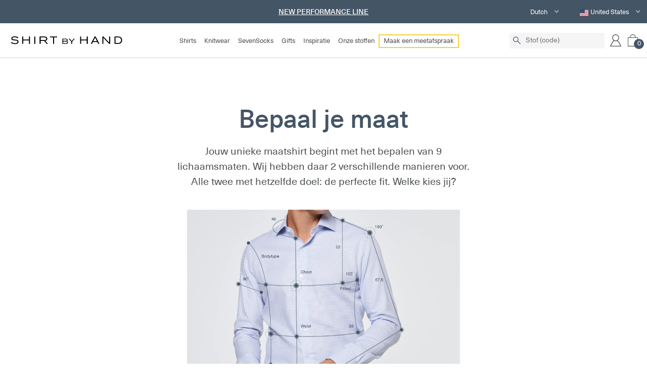

--- FILE ---
content_type: text/html; charset=utf-8
request_url: https://www.shirtbyhand.com/nl/get-your-size
body_size: 26717
content:


<html>
<head>
    <script nonce="b8phtjeewz7OgurclyzxhA==">

		window.intercomSettings = {
			app_id: "oqqx6v46",
			
		};
    </script>
    <script nonce="b8phtjeewz7OgurclyzxhA==">(function () { var w = window; var ic = w.Intercom; if (typeof ic === "function") { ic('reattach_activator'); ic('update', w.intercomSettings); } else { var d = document; var i = function () { i.c(arguments) }; i.q = []; i.c = function (args) { i.q.push(args) }; w.Intercom = i; function l() { var s = d.createElement('script'); s.type = 'text/javascript'; s.async = true; s.src = 'https://widget.intercom.io/widget/oqqx6v46'; var x = d.getElementsByTagName('script')[0]; x.parentNode.insertBefore(s, x); } if (w.attachEvent) { w.attachEvent('onload', l); } else { w.addEventListener('load', l, false); } } })()</script>
    <meta charset="utf-8">
    <meta http-equiv="X-UA-Compatible" content="IE=edge">
    <title>Maak een meetafspraak | ShirtbyHand</title>
        <script type="application/ld+json">
        {
            "@context" : "http://schema.org",
            "@type" : "WebSite",
            "name" : "ShirtbyHand",
            "url" : "https://shirtbyhand.com/"
        }
        </script>
    <meta name="viewport" content="width=device-width, initial-scale=1, maximum-scale=1, user-scalable=no">
    <link rel="icon" type="image/png" href="/img/favicon.png">
    <link rel="apple-touch-icon" href="/img/favicon-apple.png">
    <link rel="preload" href="/fonts/372541_0_0.woff2" as="font" type="font/woff2" crossorigin>
    <link rel="preload" href="/fonts/372541_1_0.woff2" as="font" type="font/woff2" crossorigin>
    <!-- TrustBox script -->
    <script nonce="b8phtjeewz7OgurclyzxhA==" type="text/javascript" src="//widget.trustpilot.com/bootstrap/v5/tp.widget.bootstrap.min.js" async></script>
    <!-- End TrustBox script -->
        <meta name="description" content="Laat je nu gemakkelijk en kosteloos inmeten door &#233;&#233;n van onze specialisten op een locatie naar keuze, overdag of in de avond. Onze stoffen nemen wij altijd mee." />
        <meta name="keywords" content="op maat gemaakt, op maat gemaakt shirt, op maat gemaakt shirt, op maat gemaakt shirt, op maat gemaakt, op maat gemaakt shirt, op maat gemaakt shirt, op maat gemaakt shirt, op maat gemaakt shirt, met de hand gemaakt shirt, met de hand gemaakt shirt, met de hand gemaakt shirt" />
        <meta property="og:title" content="Maak een meetafspraak | ShirtbyHand">
        <meta property="og:description" content="Laat je nu gemakkelijk en kosteloos inmeten door &#233;&#233;n van onze specialisten op een locatie naar keuze, overdag of in de avond. Onze stoffen nemen wij altijd mee.">
        <meta property="og:url" content="https://www.shirtbyhand.comhttps://www.shirtbyhand.com/nl/get-your-size">
        <meta property="og:image" content="https://www.shirtbyhand.com/media/5956/4g1a2694.jpg">
        <meta property="og:site_name" content="ShirtbyHand">

    <link href="/css/main.css?v=8" type="text/css" rel="stylesheet"/><link href="/DependencyHandler.axd?s=L2Nzcy9zYmguY29tbW9uLmNzczs&amp;t=Css&amp;cdv=154614210" type="text/css" rel="stylesheet"/><link href="https://cdnjs.cloudflare.com/ajax/libs/flag-icon-css/3.5.0/css/flag-icon.min.css" type="text/css" rel="stylesheet"/>
    
    

        <!-- Google Tag Manager -->
        <script nonce="b8phtjeewz7OgurclyzxhA==">
            (function (w, d, s, l, i) {
                w[l] = w[l] || []; w[l].push({
                    'gtm.start':
                        new Date().getTime(), event: 'gtm.js'
                }); var f = d.getElementsByTagName(s)[0],
                    j = d.createElement(s), dl = l != 'dataLayer' ? '&l=' + l : ''; j.async = true; j.src =
                        'https://www.googletagmanager.com/gtm.js?id=' + i + dl; f.parentNode.insertBefore(j, f);
            })(window, document, 'script', 'dataLayer', 'GTM-W9RJB2X');</script>
        <!-- End Google Tag Manager -->

</head>
<body>
        <!-- Google Tag Manager (noscript) -->
        <noscript>
            <iframe src="https://www.googletagmanager.com/ns.html?id=GTM-W9RJB2X"
                    height="0" width="0" style="display:none;visibility:hidden"></iframe>
        </noscript>
        <!-- End Google Tag Manager (noscript) -->

<script nonce="b8phtjeewz7OgurclyzxhA==">
        window.$lang = {
            'copernicaTitle' : `Bijna klaar..`,
            'copernicaDesc': `We moeten alleen nog je e-mailadres bevestigen. Om het proces te voltooien klik je op de button in de e-mail die we je zojuist hebben gestuurd.`
        }
        var __APPOINTMENTENABLED = 'False'
        var __FREEDELIVERY = 'False'
		var __LANG = 'en'
		var __COUNTRY = 'US'
		var __LOCALE = 'nl-NL'
		var __CUR = '€'
		var __BASKET_URL = '/nl/basket'
		var __STYLES_URL = '/nl/shirts'
		var __HOMEPAGE_URL = '/nl'
		var __REGISTER_URL = '/nl/register'
		var __DASHBOARD_URL = '/nl/my-account'
		var __GUARANTEE_URL = '/nl/guarantee'
        var __ALGORITHM_URL = __HOMEPAGE_URL+'/algorithm'
        var __ATELIER_URL = __HOMEPAGE_URL+'/our-atelier'
        var __FABRICS_URL = __HOMEPAGE_URL+'/fabrics'
        var __HOWITWORKS_URL = __HOMEPAGE_URL+'/how-it-works'
		var __GETSIZE_URL = '/nl/get-your-size'
        var __INSPIRATION_URL = '/nl/inspirations'
        var __ABOUTUS_URL = '/nl/about-us'
        var __PRIVACY_URL = '/nl/privacy-policy'
        var __IMPRESSUM_URL = __HOMEPAGE_URL+'/impressum'
        var __TERMS_URL = '/nl/terms-of-service'
</script>
    

    <div id="vue-configurator">
        <div style="z-index: 201; position: relative">
            <translation-loader></translation-loader>
            <modal-wrapper></modal-wrapper>
            <sidebar-wrapper></sidebar-wrapper>
            <newsletter-popup></newsletter-popup>
        </div>
        
    <div data-uu="false" style="display:none; opacity:0;"></div>




<translation-loader></translation-loader>
<div class="layout-usps">
    <layout-usps v-cloak
                 v-bind:language-options="[{name:'English',url:'/nl/get-your-size?ufprt=[base64]'},{name:'German',url:'/nl/get-your-size?ufprt=[base64]'},{name:'Portuguese',url:'/nl/get-your-size?ufprt=[base64]'}]"
                 v-bind:language-selected="{name:'Dutch'}"
                 v-bind:country-options="[{name:'Albania',icon:'AL',url:'/nl/get-your-size?ufprt=[base64]'},{name:'Andorra',icon:'AD',url:'/nl/get-your-size?ufprt=[base64]'},{name:'Austria',icon:'AT',url:'/nl/get-your-size?ufprt=[base64]'},{name:'Bahrain',icon:'BH',url:'/nl/get-your-size?ufprt=[base64]'},{name:'Belarus',icon:'BY',url:'/nl/get-your-size?ufprt=[base64]'},{name:'Belgium',icon:'BE',url:'/nl/get-your-size?ufprt=[base64]'},{name:'Bosnia and Herzegovina',icon:'BA',url:'/nl/get-your-size?ufprt=[base64]'},{name:'Bulgaria',icon:'BG',url:'/nl/get-your-size?ufprt=[base64]'},{name:'Croatia',icon:'HR',url:'/nl/get-your-size?ufprt=[base64]'},{name:'Czech Republic',icon:'CZ',url:'/nl/get-your-size?ufprt=[base64]'},{name:'Denmark',icon:'DK',url:'/nl/get-your-size?ufprt=[base64]'},{name:'Estonia',icon:'EE',url:'/nl/get-your-size?ufprt=[base64]'},{name:'Finland',icon:'FI',url:'/nl/get-your-size?ufprt=[base64]'},{name:'France',icon:'FR',url:'/nl/get-your-size?ufprt=[base64]'},{name:'Germany',icon:'DE',url:'/nl/get-your-size?ufprt=[base64]'},{name:'Greece',icon:'GR',url:'/nl/get-your-size?ufprt=[base64]'},{name:'Hungary',icon:'HU',url:'/nl/get-your-size?ufprt=[base64]'},{name:'Iceland',icon:'IS',url:'/nl/get-your-size?ufprt=[base64]'},{name:'Ireland',icon:'IE',url:'/nl/get-your-size?ufprt=[base64]'},{name:'Italy',icon:'IT',url:'/nl/get-your-size?ufprt=[base64]'},{name:'Kuwait',icon:'KW',url:'/nl/get-your-size?ufprt=[base64]'},{name:'Latvia',icon:'LV',url:'/nl/get-your-size?ufprt=[base64]'},{name:'Liechtenstein',icon:'LI',url:'/nl/get-your-size?ufprt=[base64]'},{name:'Lithuania',icon:'LT',url:'/nl/get-your-size?ufprt=[base64]'},{name:'Luxembourg',icon:'LU',url:'/nl/get-your-size?ufprt=[base64]'},{name:'Malta',icon:'MT',url:'/nl/get-your-size?ufprt=[base64]'},{name:'Moldova',icon:'MD',url:'/nl/get-your-size?ufprt=[base64]'},{name:'Monaco',icon:'MC',url:'/nl/get-your-size?ufprt=[base64]'},{name:'Montenegro',icon:'ME',url:'/nl/get-your-size?ufprt=[base64]'},{name:'Netherlands',icon:'NL',url:'/nl/get-your-size?ufprt=[base64]'},{name:'Norway',icon:'NO',url:'/nl/get-your-size?ufprt=[base64]'},{name:'Oman',icon:'OM',url:'/nl/get-your-size?ufprt=[base64]'},{name:'Poland',icon:'PL',url:'/nl/get-your-size?ufprt=[base64]'},{name:'Portugal',icon:'PT',url:'/nl/get-your-size?ufprt=[base64]'},{name:'Qatar',icon:'QA',url:'/nl/get-your-size?ufprt=[base64]'},{name:'Romania',icon:'RO',url:'/nl/get-your-size?ufprt=[base64]'},{name:'Russia',icon:'RU',url:'/nl/get-your-size?ufprt=[base64]'},{name:'San Marino',icon:'SM',url:'/nl/get-your-size?ufprt=[base64]'},{name:'Saudi Arabia',icon:'SA',url:'/nl/get-your-size?ufprt=[base64]'},{name:'Serbia',icon:'RS',url:'/nl/get-your-size?ufprt=[base64]'},{name:'Singapore',icon:'SG',url:'/nl/get-your-size?ufprt=[base64]'},{name:'Slovakia',icon:'SK',url:'/nl/get-your-size?ufprt=[base64]'},{name:'Slovenia',icon:'SI',url:'/nl/get-your-size?ufprt=[base64]'},{name:'Spain',icon:'ES',url:'/nl/get-your-size?ufprt=[base64]'},{name:'Sweden',icon:'SE',url:'/nl/get-your-size?ufprt=[base64]'},{name:'Switzerland',icon:'CH',url:'/nl/get-your-size?ufprt=[base64]'},{name:'Ukraine',icon:'UA',url:'/nl/get-your-size?ufprt=[base64]'},{name:'United Arab Emirates',icon:'AE',url:'/nl/get-your-size?ufprt=[base64]'},{name:'United Kingdom',icon:'GB',url:'/nl/get-your-size?ufprt=[base64]'},{name:'Vietnam',icon:'VN',url:'/nl/get-your-size?ufprt=[base64]'}]"
                 v-bind:country-selected="{name:'United States',icon:'US'}">
        >
    </layout-usps>
</div>
<header class="main-header">
    <div id="hamburger-menu" class="main-header__hamburger">
        <span></span>
        <span></span>
        <span></span>
    </div>
    <div class="main-header__logo">
        <a href="/nl" aria-label="Home">
            <icon name="logo" viewbox="0 0 230 20"></icon>
        </a>
    </div>
    <div class="main-header__content">
        <div class="main-header__nav mobile-menu">
            <ul class="main-header__container">
                <li class="main-header__subparent">
                    <a class="mobile-subparent">Shirts</a>
                    <div class="main-header__submenu">
                        <div class="main-header__subback">Back</div>
                        <div class="main-header__sublinks">
                                <div class="main-header__sublink">
        <a href="/nl/shirts/all"><img src="https://www.shirtbyhand.com/media/5372/kopie-van-pf16_top_jpg-high-res_28-leonie-pierik.jpg?width=350" alt="All shirts" /></a>
        <div class="main-header__sublink--head">
            <a href="/nl/shirts/all"><h3>All shirts</h3></a>
                    <a href="/nl/shirts/bestsellers" class="main-header__sublink--inspiration">Bestsellers</a>
                    <a href="/nl/shirts/new" class="main-header__sublink--inspiration">New arrivals</a>
        </div>
    </div>
    <div class="main-header__sublink">
        <a href="/nl/shirts/business"><img src="https://www.shirtbyhand.com/media/5436/lp20_top_jpg-high-res_6-liesbeth.jpg?width=350" alt="Business shirts" /></a>
        <div class="main-header__sublink--head">
            <a href="/nl/shirts/business"><h3>Business shirts</h3></a>
                    <a href="/nl/shirts/business" class="main-header__sublink--inspiration">Oxford</a>
                    <a href="/nl/shirts/business" class="main-header__sublink--inspiration">Twill</a>
                    <a href="/nl/shirts/tuxedo" class="main-header__sublink--inspiration">Tuxedo</a>
        </div>
    </div>
    <div class="main-header__sublink">
        <a href="/nl/shirts/casual"><img src="https://www.shirtbyhand.com/media/3546/p75-dark-brown-2.jpg?width=350" alt="Casual shirts" /></a>
        <div class="main-header__sublink--head">
            <a href="/nl/shirts/casual"><h3>Casual shirts</h3></a>
                    <a href="/nl/inspirations/flanel" class="main-header__sublink--inspiration">Flannel</a>
                    <a href="/nl/inspirations/linen" class="main-header__sublink--inspiration">Linnen</a>
                    <a href="/nl/shirts/pima" class="main-header__sublink--inspiration">Pima</a>
        </div>
    </div>
    <div class="main-header__sublink">
        <a href="/nl/shirts/performance"><img src="https://www.shirtbyhand.com/media/3643/pf1-white-2.jpg?width=350" alt="Performance Line" /></a>
        <div class="main-header__sublink--head">
            <a href="/nl/shirts/performance"><h3>Performance Line</h3></a>
                    <a href="/nl/shirts/performance" class="main-header__sublink--inspiration">4-way Stretch</a>
                    <a href="/nl/shirts/performance" class="main-header__sublink--inspiration">Oxford stretch</a>
                    <a href="/nl/shirts/performance" class="main-header__sublink--inspiration">Visgraat stretch</a>
        </div>
    </div>
    <div class="main-header__sublink">
        <a href="/nl/shirts/exclusive"><img src="https://www.shirtbyhand.com/media/4239/sbh_w1_1.jpg?width=350" alt="Exclusive Line" /></a>
        <div class="main-header__sublink--head">
            <a href="/nl/shirts/exclusive"><h3>Exclusive Line</h3></a>
                    <a href="/nl/shirts/exclusive" class="main-header__sublink--inspiration">Wool</a>
        </div>
    </div>
    <div class="main-header__sublink">
        <a href="/nl/shirts/premium"><img src="https://www.shirtbyhand.com/media/4909/sbh_lk1_1.jpg?width=350" alt="Premium shirts" /></a>
        <div class="main-header__sublink--head">
            <a href="/nl/shirts/premium"><h3>Premium shirts</h3></a>
                    <a href="/nl/shirts/premium" class="main-header__sublink--inspiration">Premium Twill</a>
                    <a href="/nl/shirts/premium" class="main-header__sublink--inspiration">Premium Plain Weave</a>
                    <a href="/nl/shirts/premium" class="main-header__sublink--inspiration">Premium Dobby</a>
        </div>
    </div>
    <div class="main-header__sublink">
        <a href="/nl/shirts/overshirts"><img src="https://www.shirtbyhand.com/media/4425/sbh_os4_1.jpg?width=350" alt="Overshirts" /></a>
        <div class="main-header__sublink--head">
            <a href="/nl/shirts/overshirts"><h3>Overshirts</h3></a>
                    <a href="/nl/shirts/overshirts" class="main-header__sublink--inspiration">Linnen Blend</a>
                    <a href="/nl/shirts/overshirts" class="main-header__sublink--inspiration">Katoen</a>
        </div>
    </div>
    <div class="main-header__sublink">
        <a href="/nl/shirts/casual?filter=191"><img src="https://www.shirtbyhand.com/media/4367/sbh_j3_1.jpg?width=350" alt="Knitted" /></a>
        <div class="main-header__sublink--head">
            <a href="/nl/shirts/casual?filter=191"><h3>Knitted</h3></a>
                    <a href="/nl/shirts/casual?filter=191" class="main-header__sublink--inspiration">Jersey shirts</a>
                    <a href="/nl/shirts/knitted" class="main-header__sublink--inspiration">Knitted shirts</a>
                    <a href="/nl/shirts/polo" class="main-header__sublink--inspiration">Polo shirts</a>
        </div>
    </div>

                        </div>
                    </div>
                </li>
                            <li class="main-header__subparent">
                    <a class="mobile-subparent">Knitwear</a>
                    <div class="main-header__submenu">
                        <div class="main-header__subback">Back</div>
                        <div class="main-header__sublinks">
                                <div class="main-header__sublink">
        <a href="/nl/shirts/pullover"><img src="https://www.shirtbyhand.com/media/6281/4g1a4936.jpg?width=350" alt="Merino Pullovers" /></a>
        <div class="main-header__sublink--head">
            <a href="/nl/shirts/pullover"><h3>Merino Pullovers</h3></a>
        </div>
    </div>
    <div class="main-header__sublink">
        <a href="/nl/shirts/jumpers"><img src="https://www.shirtbyhand.com/media/6104/4g1a5248.jpg?width=350" alt="Polo jumpers" /></a>
        <div class="main-header__sublink--head">
            <a href="/nl/shirts/jumpers"><h3>Polo jumpers</h3></a>
        </div>
    </div>

                        </div>
                    </div>
                </li>
                            <li class="main-header__subparent">
                    <a href="/nl/sevensocks" class="mobile-subparent main-header_nav--socks">SevenSocks</a>
                    <a class="mobile-subparent main-header_nav--size-mobile">SevenSocks</a>
                    <div class="main-header__submenu">
                        <div class="main-header__subback">Back</div>
                        <div class="main-header__sublinks">
                                <div class="main-header__sublink">
        <a href="/nl/detail/navyblue"><img src="https://www.shirtbyhand.com/media/4507/sokken-5.jpg?width=350" alt="Regular socks" /></a>
        <div class="main-header__sublink--head">
            <a href="/nl/detail/navyblue"><h3>Regular socks</h3></a>
        </div>
    </div>
    <div class="main-header__sublink">
        <a href="/nl/detail/mixed"><img src="https://www.shirtbyhand.com/media/4589/img_0526-2.jpg?width=350" alt="Invisible socks" /></a>
        <div class="main-header__sublink--head">
            <a href="/nl/detail/mixed"><h3>Invisible socks</h3></a>
        </div>
    </div>
    <div class="main-header__sublink">
        <a href="/nl/detail/lightcolours"><img src="https://www.shirtbyhand.com/media/4593/img_0540.jpg?width=350" alt="Bamboo socks" /></a>
        <div class="main-header__sublink--head">
            <a href="/nl/detail/lightcolours"><h3>Bamboo socks</h3></a>
        </div>
    </div>
    <div class="main-header__sublink">
        <a href="/nl/detail/kneegrey
"><img src="https://www.shirtbyhand.com/media/4610/kniekousen1-1-6.jpg?width=350" alt="Knee socks" /></a>
        <div class="main-header__sublink--head">
            <a href="/nl/detail/kneegrey
"><h3>Knee socks</h3></a>
        </div>
    </div>

                        </div>
                    </div>
                </li>
                            <li class="main-header__subparent">
                    <a href="/nl/products" class="mobile-subparent main-header_nav--socks">Gifts</a>
                    <a class="mobile-subparent main-header_nav--size-mobile">Gifts</a>
                    <div class="main-header__submenu">
                        <div class="main-header__subback">Back</div>
                        <div class="main-header__sublinks">
                                <div class="main-header__sublink">
        <a href="/nl/products"><img src="https://www.shirtbyhand.com/media/1704/sep-familyshot.jpg?width=350" alt="Andere producten" /></a>
        <div class="main-header__sublink--head">
            <a href="/nl/products"><h3>Andere producten</h3></a>
        </div>
    </div>
    <div class="main-header__sublink">
        <a href="/nl/products/giftcard"><img src="https://www.shirtbyhand.com/media/5967/giftcard1.jpg?width=350" alt="Giftcard " /></a>
        <div class="main-header__sublink--head">
            <a href="/nl/products/giftcard"><h3>Giftcard </h3></a>
        </div>
    </div>

                        </div>
                    </div>
                </li>
                            <li class="main-header__subparent">
                    <a class="mobile-subparent">Inspiratie</a>
                    <div class="main-header__submenu">
                        <div class="main-header__subback">Back</div>
                        <div class="main-header__sublinks">
                                <div class="main-header__sublink">
        <a href="/nl/shirts/bestsellers"><img src="https://www.shirtbyhand.com/media/5851/4g1a2716.jpg?width=350" alt="Bestsellers" /></a>
        <div class="main-header__sublink--head">
            <a href="/nl/shirts/bestsellers"><h3>Bestsellers</h3></a>
        </div>
    </div>

                        </div>
                    </div>
                </li>
                            <li class="main-header__subparent">
                    <a href="/nl/fabrics" class="mobile-subparent main-header_nav--fabrics">Onze stoffen</a>
                    <a class="mobile-subparent main-header_nav--size-mobile">Onze stoffen</a>
                    <div class="main-header__submenu">
                        <div class="main-header__subback">Back</div>
                        <div class="main-header__sublinks">
                                <div class="main-header__sublink">
        <a href="/nl/fabrics"><img src="https://www.shirtbyhand.com/media/5968/4g1a1324.jpg?width=350" alt="Lees hier meer" /></a>
        <div class="main-header__sublink--head">
            <a href="/nl/fabrics"><h3>Lees hier meer</h3></a>
        </div>
    </div>
    <div class="main-header__sublink">
        <a href="/nl/products/sample"><img src="https://www.shirtbyhand.com/media/5971/crop2.jpg?width=350" alt="Stoffenbrochure" /></a>
        <div class="main-header__sublink--head">
            <a href="/nl/products/sample"><h3>Stoffenbrochure</h3></a>
        </div>
    </div>

                        </div>
                    </div>
                </li>
                            <li class="main-header__subparent">
                    <a href="/nl/appointment" class="mobile-subparent main-header_nav--size" style="border: 2px solid #F3D03E">Maak een meetafspraak</a>
                    <a class="mobile-subparent main-header_nav--size-mobile">Maak een meetafspraak</a>
                    <div class="main-header__submenu">
                        <div class="main-header__subback">Back</div>
                        <div class="main-header__sublinks">

                                <div class="main-header__sublink">
        <a href="/nl/how-it-works"><img src="https://www.shirtbyhand.com/media/5850/4g1a3706.jpg?width=350" alt="Hoe werkt het" /></a>
        <div class="main-header__sublink--head">
            <a href="/nl/how-it-works"><h3>Hoe werkt het</h3></a>
        </div>
    </div>


    <div class="main-header__sublink">
        <a href="/nl/hamburg"><img src="https://www.shirtbyhand.com/media/4454/img_0378.jpg?width=350" alt="Flagship Store Hamburg" /></a>
        <div class="main-header__sublink--head">
            <a href="/nl/hamburg"><h3>Flagship Store Hamburg</h3></a>
        </div>
    </div>
                        </div>
                    </div>
                </li>
</ul>
    <div class="mobile-menu__extra">
        <div class="main-header__container">
            <ul>
                <li class="mobile-menu__extra--title">Product</li>
                            <li><a href="/nl/fabrics">Over onze stoffen</a></li>
            <li><a href="/nl/about-our-weaves">Over onze wevingen</a></li>
            <li><a href="/nl/products/sample">Samples</a></li>
            <li><a href="/nl/products/giftcard">Giftcard</a></li>
            <li><a href="/nl/appointment">Maak een afspraak</a></li>
            <li><a href="/nl/algorithm">Algoritme</a></li>

            </ul>
            <ul>
                <li class="mobile-menu__extra--title">Klantenservice</li>
                    <li style="padding: 0;"><a href="#" data-popup="mainLogin" data-popup-callback="sbh.auth.init">Account</a></li>
                            <li><a href="/nl/contact">Contact</a></li>
            <li><a href="/nl/contact">FAQ</a></li>
            <li><a href="/nl/guarantee">Garantie</a></li>
            <li><a href="/nl/company-shirts/">Corporate Shirts</a></li>

            </ul>
            <ul>
                <li class="mobile-menu__extra--title">ShirtbyHand</li>
                            <li><a href="/nl/about-us">Over ons</a></li>
            <li><a href="/nl/our-atelier">Over ons Atelier</a></li>
            <li><a href="/nl/hamburg">Shop Hamburg</a></li>
            <li><a href="/nl/get-your-size">Bepaal nu je maat</a></li>
            <li><a href="/nl/how-it-works">Hoe het werkt</a></li>
            <li><a href="/nl/sustainability/">Sustainability</a></li>
            <li><a href="/nl/career/">Vacatures</a></li>

            </ul>
        </div>
    </div>
    </div>
    </div>
    <div class="main-header__content">
        <div class="main-header__item main-header__search-show">
            <icon name="search"></icon>
        </div>
        <div class="main-header__search">
            <icon name="search"></icon>
            <div class="main-header__search-form">
<form action="/nl/get-your-size" enctype="multipart/form-data" method="post">                    <input type="text" name="text" placeholder="Stof (code)">
                    <input type="submit" style="position: absolute; left: -9999px; width: 1px; height: 1px;" tabindex="-1">
<input name='ufprt' type='hidden' value='[base64]' /></form>            </div>
            <icon name="cross" class="main-header__search-hide"></icon>
        </div>
        <div class="main-header__actions">
            <span class="main-header__item main-header__item--login">
                <login-icon></login-icon>
            </span>
            <span class="main-header__item main-header__item--basket">
                <a href="/nl/basket">
                    <icon name="basket"></icon>
                    <span class="main-header__item--counter js-basket-items-count">0</span>
                </a>
            </span>
        </div>
    </div>
</header>
<div class="main-header__placeholder"></div>

<div id="siteNotifications"></div>

        


<div class="popupContent" data-popup="mainLogin" data-islogged="False">
    <div class="login__box">
        <div class="login__logo">
            <img src="/img/logo.png" alt="Shirt By Hand">
        </div>
        <div class="login__content__box">
            <div class="login__busy">
                loading...
            </div>
            <div class="login__fields">
<form action="/nl/get-your-size" class="form-login" enctype="multipart/form-data" method="post">                        <fieldset>
                            <h3>Inloggen</h3>
                            <div class="login__messages"></div>

                            

                            <label for="loginModel_Email">E-mail</label>
                            <input class="form-control" id="loginModel_Email" name="loginModel.Email" type="text" value="" />
                            <span class="field-validation-valid field--error" data-valmsg-for="loginModel.Email" data-valmsg-replace="true"></span>
                            <br />

                            <label for="loginModel_Password">wachtwoord</label>
                            <input class="form-control" id="loginModel_Password" name="loginModel.Password" type="password" />
                            <span class="field-validation-valid field--error" data-valmsg-for="loginModel.Password" data-valmsg-replace="true"></span>
                            <br />

                            <button type="submit" class="btn aux">Inloggen</button>
                            <a href="/nl/register" class="btn main">Een account cre&#235;eren</a>
                            <div class="text--center">
                                <button type="button" class="btn clear js-forgotPassword">Wachtwoord vergeten?</button>
                            </div>
                        </fieldset>
<input name='ufprt' type='hidden' value='[base64]' /></form>            </div>
            <div class="login__links">
                <div class="login__messages"></div>
                <a href="/nl/my-account" class="btn aux">
                    <i class="SBH-account"></i>
                    <span>Bekijk je account</span>
                </a>
                <a href="/nl/shirts" class="btn aux">
                    <i class="SBH-bag"></i>
                    <span>Start met shoppen!</span>
                </a>
            </div>
        </div>
    </div>
</div>



<div class="popupContent" data-popup="femaleLogged">
    Vanaf nu richten we ons volledig op het ontwerpen van herenoverhemden. Als u als klant nog steeds een bestelling wilt plaatsen, neem dan contact met ons op. Je kunt ook vanaf eind februari ons nieuwe vrouwenmerk &lt;a href=&quot;https://www.arberstudio.com/&quot; target=&quot;_blank&quot;&gt;Arber Studio&lt;/a&gt; bezoeken.
    <br><br>
    <div class="align--center">
        <button type="button" class="btn aux" onclick="window.location.reload()">Ga verder</button>
    </div>
</div>
        

<div class="content__page">
		<div class="clearspace clearspaceLG"></div>
<p><page-get-your-size></page-get-your-size></p>			<div class="clearspace clearspaceLG"></div>


</div>
        


        <div class="popupModal">
            <a href="#" class="popupClose" aria-label="Close"><i class="SBH-plus"></i></a>
            <div class="popupData"></div>
        </div>

        <div class="popupOverlay"></div>

        <footer class="main-footer">
            <div class="main-footer__top">
                <div class="container">
                    <div class="main-footer__logo">
                        <a href="/nl" aria-label="Home">
                            <icon name="logo" viewbox="0" />
                        </a>
                    </div>
                    <div class="main-footer__content">
                        <div class="main-footer__info">
                            <p>Seamlessly merging style and convenience, our products are more than just shirts – they are modern essentials.</p>
                            <div class="main-footer__socials">
                                        <a href="https://www.facebook.com/ShirtbyHand/" target="_blank">
                                            <img src="/media/1241/fb.png"
                                                alt="Facebook">
                                        </a>
                                        <a href="https://www.instagram.com/shirtbyhand/" target="_blank">
                                            <img src="/media/1242/ig.png"
                                                alt="Instagram">
                                        </a>
                                <div class="main-footer__chat js-openChatFooter">
                                    <icon viewbox="0 0 24 24" name="intercom" />
                                </div>
                            </div>
                        </div>
                        <div class="main-footer__menu">
                            <ul>
                                <li class="main-footer__menu--title">Product</li>
                                        <li><a href="/nl/fabrics">Over onze stoffen</a></li>
        <li><a href="/nl/about-our-weaves">Over onze wevingen</a></li>
        <li><a href="/nl/products/sample">Samples</a></li>
        <li><a href="/nl/products/giftcard">Giftcard</a></li>
        <li><a href="/nl/appointment">Maak een afspraak</a></li>
        <li><a href="/nl/algorithm">Algoritme</a></li>

                            </ul>
                            <ul>
                                <li class="main-footer__menu--title">Inspiratie</li>
                                        <li><a href="/nl/shirts/new">New arrivals</a></li>
        <li><a href="/nl/inspirations/casual">Casual</a></li>
        <li><a href="/nl/inspirations/business">Business</a></li>
        <li><a href="/nl/blog">Blog</a></li>

                            </ul>
                            <ul>
                                <li class="main-footer__menu--title">Klantenservice</li>
                                    <li>
                                        <a href="#" data-popup="mainLogin"
                                            data-popup-callback="sbh.auth.init">Account</a>
                                    </li>
                                        <li><a href="/nl/contact">Contact</a></li>
        <li><a href="/nl/contact">FAQ</a></li>
        <li><a href="/nl/guarantee">Garantie</a></li>
        <li><a href="/nl/company-shirts/">Corporate Shirts</a></li>

                            </ul>
                            <ul>
                                <li class="main-footer__menu--title">ShirtbyHand</li>
                                        <li><a href="/nl/about-us">Over ons</a></li>
        <li><a href="/nl/our-atelier">Over ons Atelier</a></li>
        <li><a href="/nl/hamburg">Shop Hamburg</a></li>
        <li><a href="/nl/get-your-size">Bepaal nu je maat</a></li>
        <li><a href="/nl/how-it-works">Hoe het werkt</a></li>
        <li><a href="/nl/sustainability/">Sustainability</a></li>
        <li><a href="/nl/career/">Vacatures</a></li>

                            </ul>
                        </div>
                    </div>
                </div>
            </div>
        </footer>
        <layout-footer-bottom
            v-bind:language-options="[{name:'English',url:'/nl/get-your-size?ufprt=[base64]'},{name:'German',url:'/nl/get-your-size?ufprt=[base64]'},{name:'Portuguese',url:'/nl/get-your-size?ufprt=[base64]'}]"
            v-bind:language-selected="{name:'Dutch'}"
            v-bind:country-options="[{name:'Albania',icon:'AL',url:'/nl/get-your-size?ufprt=[base64]'},{name:'Andorra',icon:'AD',url:'/nl/get-your-size?ufprt=[base64]'},{name:'Austria',icon:'AT',url:'/nl/get-your-size?ufprt=[base64]'},{name:'Bahrain',icon:'BH',url:'/nl/get-your-size?ufprt=[base64]'},{name:'Belarus',icon:'BY',url:'/nl/get-your-size?ufprt=[base64]'},{name:'Belgium',icon:'BE',url:'/nl/get-your-size?ufprt=[base64]'},{name:'Bosnia and Herzegovina',icon:'BA',url:'/nl/get-your-size?ufprt=[base64]'},{name:'Bulgaria',icon:'BG',url:'/nl/get-your-size?ufprt=[base64]'},{name:'Croatia',icon:'HR',url:'/nl/get-your-size?ufprt=[base64]'},{name:'Czech Republic',icon:'CZ',url:'/nl/get-your-size?ufprt=[base64]'},{name:'Denmark',icon:'DK',url:'/nl/get-your-size?ufprt=[base64]'},{name:'Estonia',icon:'EE',url:'/nl/get-your-size?ufprt=[base64]'},{name:'Finland',icon:'FI',url:'/nl/get-your-size?ufprt=[base64]'},{name:'France',icon:'FR',url:'/nl/get-your-size?ufprt=[base64]'},{name:'Germany',icon:'DE',url:'/nl/get-your-size?ufprt=[base64]'},{name:'Greece',icon:'GR',url:'/nl/get-your-size?ufprt=[base64]'},{name:'Hungary',icon:'HU',url:'/nl/get-your-size?ufprt=[base64]'},{name:'Iceland',icon:'IS',url:'/nl/get-your-size?ufprt=[base64]'},{name:'Ireland',icon:'IE',url:'/nl/get-your-size?ufprt=[base64]'},{name:'Italy',icon:'IT',url:'/nl/get-your-size?ufprt=[base64]'},{name:'Kuwait',icon:'KW',url:'/nl/get-your-size?ufprt=[base64]'},{name:'Latvia',icon:'LV',url:'/nl/get-your-size?ufprt=[base64]'},{name:'Liechtenstein',icon:'LI',url:'/nl/get-your-size?ufprt=[base64]'},{name:'Lithuania',icon:'LT',url:'/nl/get-your-size?ufprt=[base64]'},{name:'Luxembourg',icon:'LU',url:'/nl/get-your-size?ufprt=[base64]'},{name:'Malta',icon:'MT',url:'/nl/get-your-size?ufprt=[base64]'},{name:'Moldova',icon:'MD',url:'/nl/get-your-size?ufprt=[base64]'},{name:'Monaco',icon:'MC',url:'/nl/get-your-size?ufprt=[base64]'},{name:'Montenegro',icon:'ME',url:'/nl/get-your-size?ufprt=[base64]'},{name:'Netherlands',icon:'NL',url:'/nl/get-your-size?ufprt=[base64]'},{name:'Norway',icon:'NO',url:'/nl/get-your-size?ufprt=[base64]'},{name:'Oman',icon:'OM',url:'/nl/get-your-size?ufprt=[base64]'},{name:'Poland',icon:'PL',url:'/nl/get-your-size?ufprt=[base64]'},{name:'Portugal',icon:'PT',url:'/nl/get-your-size?ufprt=[base64]'},{name:'Qatar',icon:'QA',url:'/nl/get-your-size?ufprt=[base64]'},{name:'Romania',icon:'RO',url:'/nl/get-your-size?ufprt=[base64]'},{name:'Russia',icon:'RU',url:'/nl/get-your-size?ufprt=[base64]'},{name:'San Marino',icon:'SM',url:'/nl/get-your-size?ufprt=[base64]'},{name:'Saudi Arabia',icon:'SA',url:'/nl/get-your-size?ufprt=[base64]'},{name:'Serbia',icon:'RS',url:'/nl/get-your-size?ufprt=[base64]'},{name:'Singapore',icon:'SG',url:'/nl/get-your-size?ufprt=[base64]'},{name:'Slovakia',icon:'SK',url:'/nl/get-your-size?ufprt=[base64]'},{name:'Slovenia',icon:'SI',url:'/nl/get-your-size?ufprt=[base64]'},{name:'Spain',icon:'ES',url:'/nl/get-your-size?ufprt=[base64]'},{name:'Sweden',icon:'SE',url:'/nl/get-your-size?ufprt=[base64]'},{name:'Switzerland',icon:'CH',url:'/nl/get-your-size?ufprt=[base64]'},{name:'Ukraine',icon:'UA',url:'/nl/get-your-size?ufprt=[base64]'},{name:'United Arab Emirates',icon:'AE',url:'/nl/get-your-size?ufprt=[base64]'},{name:'United Kingdom',icon:'GB',url:'/nl/get-your-size?ufprt=[base64]'},{name:'Vietnam',icon:'VN',url:'/nl/get-your-size?ufprt=[base64]'}]"
            v-bind:country-selected="{name:'United States',icon:'US'}">

        </layout-footer-bottom>

        

        
        
    </div>

    <script src="/DependencyHandler.axd?s=[base64]&amp;t=Javascript&amp;cdv=154614210" nonce="b8phtjeewz7OgurclyzxhA==" type="text/javascript"></script>
    <script nonce="b8phtjeewz7OgurclyzxhA==" src="/Scripts/app/VUE/dist/main.js?202601141008"></script>
    

    <script nonce="b8phtjeewz7OgurclyzxhA==" async src="https://www.googletagmanager.com/gtag/js?id=UA-123843458-1"></script>
    <script nonce="b8phtjeewz7OgurclyzxhA=="> 
        window.dataLayer = window.dataLayer || [];
        function gtag() { dataLayer.push(arguments); }
        gtag('js', new Date());
        gtag('config', 'UA‌-123843458-1');

    </script>
    
<script defer src="https://static.cloudflareinsights.com/beacon.min.js/vcd15cbe7772f49c399c6a5babf22c1241717689176015" integrity="sha512-ZpsOmlRQV6y907TI0dKBHq9Md29nnaEIPlkf84rnaERnq6zvWvPUqr2ft8M1aS28oN72PdrCzSjY4U6VaAw1EQ==" data-cf-beacon='{"version":"2024.11.0","token":"11d7c7a4605045c4a5eae948a0bfaf5d","server_timing":{"name":{"cfCacheStatus":true,"cfEdge":true,"cfExtPri":true,"cfL4":true,"cfOrigin":true,"cfSpeedBrain":true},"location_startswith":null}}' crossorigin="anonymous"></script>
</body>
</html>

--- FILE ---
content_type: text/css
request_url: https://www.shirtbyhand.com/css/main.css?v=8
body_size: 59889
content:
@charset "UTF-8";
/*!
 * Bootstrap v4.0.0 (https://getbootstrap.com)
 * Copyright 2011-2018 The Bootstrap Authors
 * Copyright 2011-2018 Twitter, Inc.
 * Licensed under MIT (https://github.com/twbs/bootstrap/blob/master/LICENSE)
 */
*,
*::before,
*::after {
  box-sizing: border-box;
}

html {
  font-family: sans-serif;
  line-height: 1.15;
  -webkit-text-size-adjust: 100%;
  -ms-text-size-adjust: 100%;
  -ms-overflow-style: scrollbar;
  -webkit-tap-highlight-color: rgba(0, 0, 0, 0);
}

@-ms-viewport {
  width: device-width;
}

article, aside, dialog, figcaption, figure, footer, header, hgroup, main, nav, section {
  display: block;
}

body {
  margin: 0;
  font-family: -apple-system, BlinkMacSystemFont, "Segoe UI", Roboto, "Helvetica Neue", Arial, sans-serif, "Apple Color Emoji", "Segoe UI Emoji", "Segoe UI Symbol";
  font-size: 1rem;
  font-weight: 400;
  line-height: 1.5;
  color: #212529;
  text-align: left;
  background-color: #fff;
}

[tabindex="-1"]:focus {
  outline: 0 !important;
}

hr {
  box-sizing: content-box;
  height: 0;
  overflow: visible;
}

h1, h2, h3, h4, h5, h6 {
  margin-top: 0;
  margin-bottom: 0.5rem;
}

p {
  margin-top: 0;
  margin-bottom: 1rem;
}

abbr[title],
abbr[data-original-title] {
  text-decoration: underline;
  text-decoration: underline dotted;
  cursor: help;
  border-bottom: 0;
}

address {
  margin-bottom: 1rem;
  font-style: normal;
  line-height: inherit;
}

ol,
ul,
dl {
  margin-top: 0;
  margin-bottom: 1rem;
}

ol ol,
ul ul,
ol ul,
ul ol {
  margin-bottom: 0;
}

dt {
  font-weight: 700;
}

dd {
  margin-bottom: .5rem;
  margin-left: 0;
}

blockquote {
  margin: 0 0 1rem;
}

dfn {
  font-style: italic;
}

b,
strong {
  font-weight: bolder;
}

small {
  font-size: 80%;
}

sub,
sup {
  position: relative;
  font-size: 75%;
  line-height: 0;
  vertical-align: baseline;
}

sub {
  bottom: -.25em;
}

sup {
  top: -.5em;
}

a {
  color: #007bff;
  text-decoration: none;
  background-color: transparent;
  -webkit-text-decoration-skip: objects;
}

a:hover {
  color: #0056b3;
  text-decoration: underline;
}

a:not([href]):not([tabindex]) {
  color: inherit;
  text-decoration: none;
}

a:not([href]):not([tabindex]):hover, a:not([href]):not([tabindex]):focus {
  color: inherit;
  text-decoration: none;
}

a:not([href]):not([tabindex]):focus {
  outline: 0;
}

pre,
code,
kbd,
samp {
  font-family: monospace, monospace;
  font-size: 1em;
}

pre {
  margin-top: 0;
  margin-bottom: 1rem;
  overflow: auto;
  -ms-overflow-style: scrollbar;
}

figure {
  margin: 0 0 1rem;
}

img {
  vertical-align: middle;
  border-style: none;
}

svg:not(:root) {
  overflow: hidden;
}

table {
  border-collapse: collapse;
}

caption {
  padding-top: 0.75rem;
  padding-bottom: 0.75rem;
  color: #6c757d;
  text-align: left;
  caption-side: bottom;
}

th {
  text-align: inherit;
}

label {
  display: inline-block;
  margin-bottom: .5rem;
}

button {
  border-radius: 0;
}

button:focus {
  outline: 1px dotted;
  outline: 5px auto -webkit-focus-ring-color;
}

input,
button,
select,
optgroup,
textarea {
  margin: 0;
  font-family: inherit;
  font-size: inherit;
  line-height: inherit;
}

button,
input {
  overflow: visible;
}

button,
select {
  text-transform: none;
}

button,
html [type="button"],
[type="reset"],
[type="submit"] {
  -webkit-appearance: button;
}

button::-moz-focus-inner,
[type="button"]::-moz-focus-inner,
[type="reset"]::-moz-focus-inner,
[type="submit"]::-moz-focus-inner {
  padding: 0;
  border-style: none;
}

input[type="radio"],
input[type="checkbox"] {
  box-sizing: border-box;
  padding: 0;
}

input[type="date"],
input[type="time"],
input[type="datetime-local"],
input[type="month"] {
  -webkit-appearance: listbox;
}

textarea {
  overflow: auto;
  resize: vertical;
}

fieldset {
  min-width: 0;
  padding: 0;
  margin: 0;
  border: 0;
}

legend {
  display: block;
  width: 100%;
  max-width: 100%;
  padding: 0;
  margin-bottom: .5rem;
  font-size: 1.5rem;
  line-height: inherit;
  color: inherit;
  white-space: normal;
}

progress {
  vertical-align: baseline;
}

[type="number"]::-webkit-inner-spin-button,
[type="number"]::-webkit-outer-spin-button {
  height: auto;
}

[type="search"] {
  outline-offset: -2px;
  -webkit-appearance: none;
}

[type="search"]::-webkit-search-cancel-button,
[type="search"]::-webkit-search-decoration {
  -webkit-appearance: none;
}

::-webkit-file-upload-button {
  font: inherit;
  -webkit-appearance: button;
}

output {
  display: inline-block;
}

summary {
  display: list-item;
  cursor: pointer;
}

template {
  display: none;
}

[hidden] {
  display: none !important;
}

h1, h2, h3, h4, h5, h6,
.h1, .h2, .h3, .h4, .h5, .h6 {
  margin-bottom: 0.5rem;
  font-family: inherit;
  font-weight: 500;
  line-height: 1.2;
  color: inherit;
}

h1, .h1 {
  font-size: 2.5rem;
}

h2, .h2 {
  font-size: 2rem;
}

h3, .h3 {
  font-size: 1.75rem;
}

h4, .h4 {
  font-size: 1.5rem;
}

h5, .h5 {
  font-size: 1.25rem;
}

h6, .h6 {
  font-size: 1rem;
}

.lead {
  font-size: 1.25rem;
  font-weight: 300;
}

.display-1 {
  font-size: 6rem;
  font-weight: 300;
  line-height: 1.2;
}

.display-2 {
  font-size: 5.5rem;
  font-weight: 300;
  line-height: 1.2;
}

.display-3 {
  font-size: 4.5rem;
  font-weight: 300;
  line-height: 1.2;
}

.display-4 {
  font-size: 3.5rem;
  font-weight: 300;
  line-height: 1.2;
}

hr {
  margin-top: 1rem;
  margin-bottom: 1rem;
  border: 0;
  border-top: 1px solid rgba(0, 0, 0, 0.1);
}

small,
.small {
  font-size: 80%;
  font-weight: 400;
}

mark,
.mark {
  padding: 0.2em;
  background-color: #fcf8e3;
}

.list-unstyled {
  padding-left: 0;
  list-style: none;
}

.list-inline {
  padding-left: 0;
  list-style: none;
}

.list-inline-item {
  display: inline-block;
}

.list-inline-item:not(:last-child) {
  margin-right: 0.5rem;
}

.initialism {
  font-size: 90%;
  text-transform: uppercase;
}

.blockquote {
  margin-bottom: 1rem;
  font-size: 1.25rem;
}

.blockquote-footer {
  display: block;
  font-size: 80%;
  color: #6c757d;
}

.blockquote-footer::before {
  content: "\2014 \00A0";
}

.container {
  width: 100%;
  padding-right: 15px;
  padding-left: 15px;
  margin-right: auto;
  margin-left: auto;
}

@media (min-width: 576px) {
  .container {
    max-width: 540px;
  }
}

@media (min-width: 768px) {
  .container {
    max-width: 720px;
  }
}

@media (min-width: 992px) {
  .container {
    max-width: 960px;
  }
}

@media (min-width: 1200px) {
  .container {
    max-width: 1140px;
  }
}

.container-fluid {
  width: 100%;
  padding-right: 15px;
  padding-left: 15px;
  margin-right: auto;
  margin-left: auto;
}

.row {
  display: flex;
  flex-wrap: wrap;
  margin-right: -15px;
  margin-left: -15px;
}

.no-gutters {
  margin-right: 0;
  margin-left: 0;
}

.no-gutters > .col,
.no-gutters > [class*="col-"] {
  padding-right: 0;
  padding-left: 0;
}

.col-1, .col-2, .col-3, .col-4, .col-5, .col-6, .col-7, .col-8, .col-9, .col-10, .col-11, .col-12, .col,
.col-auto, .col-sm-1, .col-sm-2, .col-sm-3, .col-sm-4, .col-sm-5, .col-sm-6, .col-sm-7, .col-sm-8, .col-sm-9, .col-sm-10, .col-sm-11, .col-sm-12, .col-sm,
.col-sm-auto, .col-md-1, .col-md-2, .col-md-3, .col-md-4, .col-md-5, .col-md-6, .col-md-7, .col-md-8, .col-md-9, .col-md-10, .col-md-11, .col-md-12, .col-md,
.col-md-auto, .col-lg-1, .col-lg-2, .col-lg-3, .col-lg-4, .col-lg-5, .col-lg-6, .col-lg-7, .col-lg-8, .col-lg-9, .col-lg-10, .col-lg-11, .col-lg-12, .col-lg,
.col-lg-auto, .col-xl-1, .col-xl-2, .col-xl-3, .col-xl-4, .col-xl-5, .col-xl-6, .col-xl-7, .col-xl-8, .col-xl-9, .col-xl-10, .col-xl-11, .col-xl-12, .col-xl,
.col-xl-auto {
  position: relative;
  width: 100%;
  min-height: 1px;
  padding-right: 15px;
  padding-left: 15px;
}

.col {
  flex-basis: 0;
  flex-grow: 1;
  max-width: 100%;
}

.col-auto {
  flex: 0 0 auto;
  width: auto;
  max-width: none;
}

.col-1 {
  flex: 0 0 8.3333333333%;
  max-width: 8.3333333333%;
}

.col-2 {
  flex: 0 0 16.6666666667%;
  max-width: 16.6666666667%;
}

.col-3 {
  flex: 0 0 25%;
  max-width: 25%;
}

.col-4 {
  flex: 0 0 33.3333333333%;
  max-width: 33.3333333333%;
}

.col-5 {
  flex: 0 0 41.6666666667%;
  max-width: 41.6666666667%;
}

.col-6 {
  flex: 0 0 50%;
  max-width: 50%;
}

.col-7 {
  flex: 0 0 58.3333333333%;
  max-width: 58.3333333333%;
}

.col-8 {
  flex: 0 0 66.6666666667%;
  max-width: 66.6666666667%;
}

.col-9 {
  flex: 0 0 75%;
  max-width: 75%;
}

.col-10 {
  flex: 0 0 83.3333333333%;
  max-width: 83.3333333333%;
}

.col-11 {
  flex: 0 0 91.6666666667%;
  max-width: 91.6666666667%;
}

.col-12 {
  flex: 0 0 100%;
  max-width: 100%;
}

.order-first {
  order: -1;
}

.order-last {
  order: 13;
}

.order-0 {
  order: 0;
}

.order-1 {
  order: 1;
}

.order-2 {
  order: 2;
}

.order-3 {
  order: 3;
}

.order-4 {
  order: 4;
}

.order-5 {
  order: 5;
}

.order-6 {
  order: 6;
}

.order-7 {
  order: 7;
}

.order-8 {
  order: 8;
}

.order-9 {
  order: 9;
}

.order-10 {
  order: 10;
}

.order-11 {
  order: 11;
}

.order-12 {
  order: 12;
}

.offset-1 {
  margin-left: 8.3333333333%;
}

.offset-2 {
  margin-left: 16.6666666667%;
}

.offset-3 {
  margin-left: 25%;
}

.offset-4 {
  margin-left: 33.3333333333%;
}

.offset-5 {
  margin-left: 41.6666666667%;
}

.offset-6 {
  margin-left: 50%;
}

.offset-7 {
  margin-left: 58.3333333333%;
}

.offset-8 {
  margin-left: 66.6666666667%;
}

.offset-9 {
  margin-left: 75%;
}

.offset-10 {
  margin-left: 83.3333333333%;
}

.offset-11 {
  margin-left: 91.6666666667%;
}

@media (min-width: 576px) {
  .col-sm {
    flex-basis: 0;
    flex-grow: 1;
    max-width: 100%;
  }
  .col-sm-auto {
    flex: 0 0 auto;
    width: auto;
    max-width: none;
  }
  .col-sm-1 {
    flex: 0 0 8.3333333333%;
    max-width: 8.3333333333%;
  }
  .col-sm-2 {
    flex: 0 0 16.6666666667%;
    max-width: 16.6666666667%;
  }
  .col-sm-3 {
    flex: 0 0 25%;
    max-width: 25%;
  }
  .col-sm-4 {
    flex: 0 0 33.3333333333%;
    max-width: 33.3333333333%;
  }
  .col-sm-5 {
    flex: 0 0 41.6666666667%;
    max-width: 41.6666666667%;
  }
  .col-sm-6 {
    flex: 0 0 50%;
    max-width: 50%;
  }
  .col-sm-7 {
    flex: 0 0 58.3333333333%;
    max-width: 58.3333333333%;
  }
  .col-sm-8 {
    flex: 0 0 66.6666666667%;
    max-width: 66.6666666667%;
  }
  .col-sm-9 {
    flex: 0 0 75%;
    max-width: 75%;
  }
  .col-sm-10 {
    flex: 0 0 83.3333333333%;
    max-width: 83.3333333333%;
  }
  .col-sm-11 {
    flex: 0 0 91.6666666667%;
    max-width: 91.6666666667%;
  }
  .col-sm-12 {
    flex: 0 0 100%;
    max-width: 100%;
  }
  .order-sm-first {
    order: -1;
  }
  .order-sm-last {
    order: 13;
  }
  .order-sm-0 {
    order: 0;
  }
  .order-sm-1 {
    order: 1;
  }
  .order-sm-2 {
    order: 2;
  }
  .order-sm-3 {
    order: 3;
  }
  .order-sm-4 {
    order: 4;
  }
  .order-sm-5 {
    order: 5;
  }
  .order-sm-6 {
    order: 6;
  }
  .order-sm-7 {
    order: 7;
  }
  .order-sm-8 {
    order: 8;
  }
  .order-sm-9 {
    order: 9;
  }
  .order-sm-10 {
    order: 10;
  }
  .order-sm-11 {
    order: 11;
  }
  .order-sm-12 {
    order: 12;
  }
  .offset-sm-0 {
    margin-left: 0;
  }
  .offset-sm-1 {
    margin-left: 8.3333333333%;
  }
  .offset-sm-2 {
    margin-left: 16.6666666667%;
  }
  .offset-sm-3 {
    margin-left: 25%;
  }
  .offset-sm-4 {
    margin-left: 33.3333333333%;
  }
  .offset-sm-5 {
    margin-left: 41.6666666667%;
  }
  .offset-sm-6 {
    margin-left: 50%;
  }
  .offset-sm-7 {
    margin-left: 58.3333333333%;
  }
  .offset-sm-8 {
    margin-left: 66.6666666667%;
  }
  .offset-sm-9 {
    margin-left: 75%;
  }
  .offset-sm-10 {
    margin-left: 83.3333333333%;
  }
  .offset-sm-11 {
    margin-left: 91.6666666667%;
  }
}

@media (min-width: 768px) {
  .col-md {
    flex-basis: 0;
    flex-grow: 1;
    max-width: 100%;
  }
  .col-md-auto {
    flex: 0 0 auto;
    width: auto;
    max-width: none;
  }
  .col-md-1 {
    flex: 0 0 8.3333333333%;
    max-width: 8.3333333333%;
  }
  .col-md-2 {
    flex: 0 0 16.6666666667%;
    max-width: 16.6666666667%;
  }
  .col-md-3 {
    flex: 0 0 25%;
    max-width: 25%;
  }
  .col-md-4 {
    flex: 0 0 33.3333333333%;
    max-width: 33.3333333333%;
  }
  .col-md-5 {
    flex: 0 0 41.6666666667%;
    max-width: 41.6666666667%;
  }
  .col-md-6 {
    flex: 0 0 50%;
    max-width: 50%;
  }
  .col-md-7 {
    flex: 0 0 58.3333333333%;
    max-width: 58.3333333333%;
  }
  .col-md-8 {
    flex: 0 0 66.6666666667%;
    max-width: 66.6666666667%;
  }
  .col-md-9 {
    flex: 0 0 75%;
    max-width: 75%;
  }
  .col-md-10 {
    flex: 0 0 83.3333333333%;
    max-width: 83.3333333333%;
  }
  .col-md-11 {
    flex: 0 0 91.6666666667%;
    max-width: 91.6666666667%;
  }
  .col-md-12 {
    flex: 0 0 100%;
    max-width: 100%;
  }
  .order-md-first {
    order: -1;
  }
  .order-md-last {
    order: 13;
  }
  .order-md-0 {
    order: 0;
  }
  .order-md-1 {
    order: 1;
  }
  .order-md-2 {
    order: 2;
  }
  .order-md-3 {
    order: 3;
  }
  .order-md-4 {
    order: 4;
  }
  .order-md-5 {
    order: 5;
  }
  .order-md-6 {
    order: 6;
  }
  .order-md-7 {
    order: 7;
  }
  .order-md-8 {
    order: 8;
  }
  .order-md-9 {
    order: 9;
  }
  .order-md-10 {
    order: 10;
  }
  .order-md-11 {
    order: 11;
  }
  .order-md-12 {
    order: 12;
  }
  .offset-md-0 {
    margin-left: 0;
  }
  .offset-md-1 {
    margin-left: 8.3333333333%;
  }
  .offset-md-2 {
    margin-left: 16.6666666667%;
  }
  .offset-md-3 {
    margin-left: 25%;
  }
  .offset-md-4 {
    margin-left: 33.3333333333%;
  }
  .offset-md-5 {
    margin-left: 41.6666666667%;
  }
  .offset-md-6 {
    margin-left: 50%;
  }
  .offset-md-7 {
    margin-left: 58.3333333333%;
  }
  .offset-md-8 {
    margin-left: 66.6666666667%;
  }
  .offset-md-9 {
    margin-left: 75%;
  }
  .offset-md-10 {
    margin-left: 83.3333333333%;
  }
  .offset-md-11 {
    margin-left: 91.6666666667%;
  }
}

@media (min-width: 992px) {
  .col-lg {
    flex-basis: 0;
    flex-grow: 1;
    max-width: 100%;
  }
  .col-lg-auto {
    flex: 0 0 auto;
    width: auto;
    max-width: none;
  }
  .col-lg-1 {
    flex: 0 0 8.3333333333%;
    max-width: 8.3333333333%;
  }
  .col-lg-2 {
    flex: 0 0 16.6666666667%;
    max-width: 16.6666666667%;
  }
  .col-lg-3 {
    flex: 0 0 25%;
    max-width: 25%;
  }
  .col-lg-4 {
    flex: 0 0 33.3333333333%;
    max-width: 33.3333333333%;
  }
  .col-lg-5 {
    flex: 0 0 41.6666666667%;
    max-width: 41.6666666667%;
  }
  .col-lg-6 {
    flex: 0 0 50%;
    max-width: 50%;
  }
  .col-lg-7 {
    flex: 0 0 58.3333333333%;
    max-width: 58.3333333333%;
  }
  .col-lg-8 {
    flex: 0 0 66.6666666667%;
    max-width: 66.6666666667%;
  }
  .col-lg-9 {
    flex: 0 0 75%;
    max-width: 75%;
  }
  .col-lg-10 {
    flex: 0 0 83.3333333333%;
    max-width: 83.3333333333%;
  }
  .col-lg-11 {
    flex: 0 0 91.6666666667%;
    max-width: 91.6666666667%;
  }
  .col-lg-12 {
    flex: 0 0 100%;
    max-width: 100%;
  }
  .order-lg-first {
    order: -1;
  }
  .order-lg-last {
    order: 13;
  }
  .order-lg-0 {
    order: 0;
  }
  .order-lg-1 {
    order: 1;
  }
  .order-lg-2 {
    order: 2;
  }
  .order-lg-3 {
    order: 3;
  }
  .order-lg-4 {
    order: 4;
  }
  .order-lg-5 {
    order: 5;
  }
  .order-lg-6 {
    order: 6;
  }
  .order-lg-7 {
    order: 7;
  }
  .order-lg-8 {
    order: 8;
  }
  .order-lg-9 {
    order: 9;
  }
  .order-lg-10 {
    order: 10;
  }
  .order-lg-11 {
    order: 11;
  }
  .order-lg-12 {
    order: 12;
  }
  .offset-lg-0 {
    margin-left: 0;
  }
  .offset-lg-1 {
    margin-left: 8.3333333333%;
  }
  .offset-lg-2 {
    margin-left: 16.6666666667%;
  }
  .offset-lg-3 {
    margin-left: 25%;
  }
  .offset-lg-4 {
    margin-left: 33.3333333333%;
  }
  .offset-lg-5 {
    margin-left: 41.6666666667%;
  }
  .offset-lg-6 {
    margin-left: 50%;
  }
  .offset-lg-7 {
    margin-left: 58.3333333333%;
  }
  .offset-lg-8 {
    margin-left: 66.6666666667%;
  }
  .offset-lg-9 {
    margin-left: 75%;
  }
  .offset-lg-10 {
    margin-left: 83.3333333333%;
  }
  .offset-lg-11 {
    margin-left: 91.6666666667%;
  }
}

@media (min-width: 1200px) {
  .col-xl {
    flex-basis: 0;
    flex-grow: 1;
    max-width: 100%;
  }
  .col-xl-auto {
    flex: 0 0 auto;
    width: auto;
    max-width: none;
  }
  .col-xl-1 {
    flex: 0 0 8.3333333333%;
    max-width: 8.3333333333%;
  }
  .col-xl-2 {
    flex: 0 0 16.6666666667%;
    max-width: 16.6666666667%;
  }
  .col-xl-3 {
    flex: 0 0 25%;
    max-width: 25%;
  }
  .col-xl-4 {
    flex: 0 0 33.3333333333%;
    max-width: 33.3333333333%;
  }
  .col-xl-5 {
    flex: 0 0 41.6666666667%;
    max-width: 41.6666666667%;
  }
  .col-xl-6 {
    flex: 0 0 50%;
    max-width: 50%;
  }
  .col-xl-7 {
    flex: 0 0 58.3333333333%;
    max-width: 58.3333333333%;
  }
  .col-xl-8 {
    flex: 0 0 66.6666666667%;
    max-width: 66.6666666667%;
  }
  .col-xl-9 {
    flex: 0 0 75%;
    max-width: 75%;
  }
  .col-xl-10 {
    flex: 0 0 83.3333333333%;
    max-width: 83.3333333333%;
  }
  .col-xl-11 {
    flex: 0 0 91.6666666667%;
    max-width: 91.6666666667%;
  }
  .col-xl-12 {
    flex: 0 0 100%;
    max-width: 100%;
  }
  .order-xl-first {
    order: -1;
  }
  .order-xl-last {
    order: 13;
  }
  .order-xl-0 {
    order: 0;
  }
  .order-xl-1 {
    order: 1;
  }
  .order-xl-2 {
    order: 2;
  }
  .order-xl-3 {
    order: 3;
  }
  .order-xl-4 {
    order: 4;
  }
  .order-xl-5 {
    order: 5;
  }
  .order-xl-6 {
    order: 6;
  }
  .order-xl-7 {
    order: 7;
  }
  .order-xl-8 {
    order: 8;
  }
  .order-xl-9 {
    order: 9;
  }
  .order-xl-10 {
    order: 10;
  }
  .order-xl-11 {
    order: 11;
  }
  .order-xl-12 {
    order: 12;
  }
  .offset-xl-0 {
    margin-left: 0;
  }
  .offset-xl-1 {
    margin-left: 8.3333333333%;
  }
  .offset-xl-2 {
    margin-left: 16.6666666667%;
  }
  .offset-xl-3 {
    margin-left: 25%;
  }
  .offset-xl-4 {
    margin-left: 33.3333333333%;
  }
  .offset-xl-5 {
    margin-left: 41.6666666667%;
  }
  .offset-xl-6 {
    margin-left: 50%;
  }
  .offset-xl-7 {
    margin-left: 58.3333333333%;
  }
  .offset-xl-8 {
    margin-left: 66.6666666667%;
  }
  .offset-xl-9 {
    margin-left: 75%;
  }
  .offset-xl-10 {
    margin-left: 83.3333333333%;
  }
  .offset-xl-11 {
    margin-left: 91.6666666667%;
  }
}

.table {
  width: 100%;
  max-width: 100%;
  margin-bottom: 1rem;
  background-color: transparent;
}

.table th,
.table td {
  padding: 0.75rem;
  vertical-align: top;
  border-top: 1px solid #dee2e6;
}

.table thead th {
  vertical-align: bottom;
  border-bottom: 2px solid #dee2e6;
}

.table tbody + tbody {
  border-top: 2px solid #dee2e6;
}

.table .table {
  background-color: #fff;
}

.table-sm th,
.table-sm td {
  padding: 0.3rem;
}

.table-bordered {
  border: 1px solid #dee2e6;
}

.table-bordered th,
.table-bordered td {
  border: 1px solid #dee2e6;
}

.table-bordered thead th,
.table-bordered thead td {
  border-bottom-width: 2px;
}

.table-striped tbody tr:nth-of-type(odd) {
  background-color: rgba(0, 0, 0, 0.05);
}

.table-hover tbody tr:hover {
  background-color: rgba(0, 0, 0, 0.075);
}

.table-primary,
.table-primary > th,
.table-primary > td {
  background-color: #b8daff;
}

.table-hover .table-primary:hover {
  background-color: #9fcdff;
}

.table-hover .table-primary:hover > td,
.table-hover .table-primary:hover > th {
  background-color: #9fcdff;
}

.table-secondary,
.table-secondary > th,
.table-secondary > td {
  background-color: #d6d8db;
}

.table-hover .table-secondary:hover {
  background-color: #c8cbcf;
}

.table-hover .table-secondary:hover > td,
.table-hover .table-secondary:hover > th {
  background-color: #c8cbcf;
}

.table-success,
.table-success > th,
.table-success > td {
  background-color: #c3e6cb;
}

.table-hover .table-success:hover {
  background-color: #b1dfbb;
}

.table-hover .table-success:hover > td,
.table-hover .table-success:hover > th {
  background-color: #b1dfbb;
}

.table-info,
.table-info > th,
.table-info > td {
  background-color: #bee5eb;
}

.table-hover .table-info:hover {
  background-color: #abdde5;
}

.table-hover .table-info:hover > td,
.table-hover .table-info:hover > th {
  background-color: #abdde5;
}

.table-warning,
.table-warning > th,
.table-warning > td {
  background-color: #ffeeba;
}

.table-hover .table-warning:hover {
  background-color: #ffe8a1;
}

.table-hover .table-warning:hover > td,
.table-hover .table-warning:hover > th {
  background-color: #ffe8a1;
}

.table-danger,
.table-danger > th,
.table-danger > td {
  background-color: #f5c6cb;
}

.table-hover .table-danger:hover {
  background-color: #f1b0b7;
}

.table-hover .table-danger:hover > td,
.table-hover .table-danger:hover > th {
  background-color: #f1b0b7;
}

.table-light,
.table-light > th,
.table-light > td {
  background-color: #fdfdfe;
}

.table-hover .table-light:hover {
  background-color: #ececf6;
}

.table-hover .table-light:hover > td,
.table-hover .table-light:hover > th {
  background-color: #ececf6;
}

.table-dark,
.table-dark > th,
.table-dark > td {
  background-color: #c6c8ca;
}

.table-hover .table-dark:hover {
  background-color: #b9bbbe;
}

.table-hover .table-dark:hover > td,
.table-hover .table-dark:hover > th {
  background-color: #b9bbbe;
}

.table-active,
.table-active > th,
.table-active > td {
  background-color: rgba(0, 0, 0, 0.075);
}

.table-hover .table-active:hover {
  background-color: rgba(0, 0, 0, 0.075);
}

.table-hover .table-active:hover > td,
.table-hover .table-active:hover > th {
  background-color: rgba(0, 0, 0, 0.075);
}

.table .thead-dark th {
  color: #fff;
  background-color: #212529;
  border-color: #32383e;
}

.table .thead-light th {
  color: #495057;
  background-color: #e9ecef;
  border-color: #dee2e6;
}

.table-dark {
  color: #fff;
  background-color: #212529;
}

.table-dark th,
.table-dark td,
.table-dark thead th {
  border-color: #32383e;
}

.table-dark.table-bordered {
  border: 0;
}

.table-dark.table-striped tbody tr:nth-of-type(odd) {
  background-color: rgba(255, 255, 255, 0.05);
}

.table-dark.table-hover tbody tr:hover {
  background-color: rgba(255, 255, 255, 0.075);
}

@media (max-width: 575.98px) {
  .table-responsive-sm {
    display: block;
    width: 100%;
    overflow-x: auto;
    -webkit-overflow-scrolling: touch;
    -ms-overflow-style: -ms-autohiding-scrollbar;
  }
  .table-responsive-sm > .table-bordered {
    border: 0;
  }
}

@media (max-width: 767.98px) {
  .table-responsive-md {
    display: block;
    width: 100%;
    overflow-x: auto;
    -webkit-overflow-scrolling: touch;
    -ms-overflow-style: -ms-autohiding-scrollbar;
  }
  .table-responsive-md > .table-bordered {
    border: 0;
  }
}

@media (max-width: 991.98px) {
  .table-responsive-lg {
    display: block;
    width: 100%;
    overflow-x: auto;
    -webkit-overflow-scrolling: touch;
    -ms-overflow-style: -ms-autohiding-scrollbar;
  }
  .table-responsive-lg > .table-bordered {
    border: 0;
  }
}

@media (max-width: 1199.98px) {
  .table-responsive-xl {
    display: block;
    width: 100%;
    overflow-x: auto;
    -webkit-overflow-scrolling: touch;
    -ms-overflow-style: -ms-autohiding-scrollbar;
  }
  .table-responsive-xl > .table-bordered {
    border: 0;
  }
}

.table-responsive {
  display: block;
  width: 100%;
  overflow-x: auto;
  -webkit-overflow-scrolling: touch;
  -ms-overflow-style: -ms-autohiding-scrollbar;
}

.table-responsive > .table-bordered {
  border: 0;
}

.form-control {
  display: block;
  width: 100%;
  padding: 0.375rem 0.75rem;
  font-size: 1rem;
  line-height: 1.5;
  color: #495057;
  background-color: #fff;
  background-clip: padding-box;
  border: 1px solid #ced4da;
  border-radius: 0.25rem;
  transition: border-color 0.15s ease-in-out, box-shadow 0.15s ease-in-out;
}

.form-control::-ms-expand {
  background-color: transparent;
  border: 0;
}

.form-control:focus {
  color: #495057;
  background-color: #fff;
  border-color: #80bdff;
  outline: 0;
  box-shadow: 0 0 0 0.2rem rgba(0, 123, 255, 0.25);
}

.form-control::placeholder {
  color: #6c757d;
  opacity: 1;
}

.form-control:disabled, .form-control[readonly] {
  background-color: #e9ecef;
  opacity: 1;
}

select.form-control:not([size]):not([multiple]) {
  height: calc(2.25rem + 2px);
}

select.form-control:focus::-ms-value {
  color: #495057;
  background-color: #fff;
}

.form-control-file,
.form-control-range {
  display: block;
  width: 100%;
}

.col-form-label {
  padding-top: calc(0.375rem + 1px);
  padding-bottom: calc(0.375rem + 1px);
  margin-bottom: 0;
  font-size: inherit;
  line-height: 1.5;
}

.col-form-label-lg {
  padding-top: calc(0.5rem + 1px);
  padding-bottom: calc(0.5rem + 1px);
  font-size: 1.25rem;
  line-height: 1.5;
}

.col-form-label-sm {
  padding-top: calc(0.25rem + 1px);
  padding-bottom: calc(0.25rem + 1px);
  font-size: 0.875rem;
  line-height: 1.5;
}

.form-control-plaintext {
  display: block;
  width: 100%;
  padding-top: 0.375rem;
  padding-bottom: 0.375rem;
  margin-bottom: 0;
  line-height: 1.5;
  background-color: transparent;
  border: solid transparent;
  border-width: 1px 0;
}

.form-control-plaintext.form-control-sm, .input-group-sm > .form-control-plaintext.form-control,
.input-group-sm > .input-group-prepend > .form-control-plaintext.input-group-text,
.input-group-sm > .input-group-append > .form-control-plaintext.input-group-text,
.input-group-sm > .input-group-prepend > .form-control-plaintext.btn,
.input-group-sm > .input-group-append > .form-control-plaintext.btn, .form-control-plaintext.form-control-lg, .input-group-lg > .form-control-plaintext.form-control,
.input-group-lg > .input-group-prepend > .form-control-plaintext.input-group-text,
.input-group-lg > .input-group-append > .form-control-plaintext.input-group-text,
.input-group-lg > .input-group-prepend > .form-control-plaintext.btn,
.input-group-lg > .input-group-append > .form-control-plaintext.btn {
  padding-right: 0;
  padding-left: 0;
}

.form-control-sm, .input-group-sm > .form-control,
.input-group-sm > .input-group-prepend > .input-group-text,
.input-group-sm > .input-group-append > .input-group-text,
.input-group-sm > .input-group-prepend > .btn,
.input-group-sm > .input-group-append > .btn {
  padding: 0.25rem 0.5rem;
  font-size: 0.875rem;
  line-height: 1.5;
  border-radius: 0.2rem;
}

select.form-control-sm:not([size]):not([multiple]), .input-group-sm > select.form-control:not([size]):not([multiple]),
.input-group-sm > .input-group-prepend > select.input-group-text:not([size]):not([multiple]),
.input-group-sm > .input-group-append > select.input-group-text:not([size]):not([multiple]),
.input-group-sm > .input-group-prepend > select.btn:not([size]):not([multiple]),
.input-group-sm > .input-group-append > select.btn:not([size]):not([multiple]) {
  height: calc(1.8125rem + 2px);
}

.form-control-lg, .input-group-lg > .form-control,
.input-group-lg > .input-group-prepend > .input-group-text,
.input-group-lg > .input-group-append > .input-group-text,
.input-group-lg > .input-group-prepend > .btn,
.input-group-lg > .input-group-append > .btn {
  padding: 0.5rem 1rem;
  font-size: 1.25rem;
  line-height: 1.5;
  border-radius: 0.3rem;
}

select.form-control-lg:not([size]):not([multiple]), .input-group-lg > select.form-control:not([size]):not([multiple]),
.input-group-lg > .input-group-prepend > select.input-group-text:not([size]):not([multiple]),
.input-group-lg > .input-group-append > select.input-group-text:not([size]):not([multiple]),
.input-group-lg > .input-group-prepend > select.btn:not([size]):not([multiple]),
.input-group-lg > .input-group-append > select.btn:not([size]):not([multiple]) {
  height: calc(2.875rem + 2px);
}

.form-group {
  margin-bottom: 1rem;
}

.form-text {
  display: block;
  margin-top: 0.25rem;
}

.form-row {
  display: flex;
  flex-wrap: wrap;
  margin-right: -5px;
  margin-left: -5px;
}

.form-row > .col,
.form-row > [class*="col-"] {
  padding-right: 5px;
  padding-left: 5px;
}

.form-check {
  position: relative;
  display: block;
  padding-left: 1.25rem;
}

.form-check-input {
  position: absolute;
  margin-top: 0.3rem;
  margin-left: -1.25rem;
}

.form-check-input:disabled ~ .form-check-label {
  color: #6c757d;
}

.form-check-label {
  margin-bottom: 0;
}

.form-check-inline {
  display: inline-flex;
  align-items: center;
  padding-left: 0;
  margin-right: 0.75rem;
}

.form-check-inline .form-check-input {
  position: static;
  margin-top: 0;
  margin-right: 0.3125rem;
  margin-left: 0;
}

.valid-feedback {
  display: none;
  width: 100%;
  margin-top: 0.25rem;
  font-size: 80%;
  color: #28a745;
}

.valid-tooltip {
  position: absolute;
  top: 100%;
  z-index: 5;
  display: none;
  max-width: 100%;
  padding: .5rem;
  margin-top: .1rem;
  font-size: .875rem;
  line-height: 1;
  color: #fff;
  background-color: rgba(40, 167, 69, 0.8);
  border-radius: .2rem;
}

.was-validated .form-control:valid, .form-control.is-valid, .was-validated
.custom-select:valid,
.custom-select.is-valid {
  border-color: #28a745;
}

.was-validated .form-control:valid:focus, .form-control.is-valid:focus, .was-validated
.custom-select:valid:focus,
.custom-select.is-valid:focus {
  border-color: #28a745;
  box-shadow: 0 0 0 0.2rem rgba(40, 167, 69, 0.25);
}

.was-validated .form-control:valid ~ .valid-feedback,
.was-validated .form-control:valid ~ .valid-tooltip, .form-control.is-valid ~ .valid-feedback,
.form-control.is-valid ~ .valid-tooltip, .was-validated
.custom-select:valid ~ .valid-feedback,
.was-validated
.custom-select:valid ~ .valid-tooltip,
.custom-select.is-valid ~ .valid-feedback,
.custom-select.is-valid ~ .valid-tooltip {
  display: block;
}

.was-validated .form-check-input:valid ~ .form-check-label, .form-check-input.is-valid ~ .form-check-label {
  color: #28a745;
}

.was-validated .form-check-input:valid ~ .valid-feedback,
.was-validated .form-check-input:valid ~ .valid-tooltip, .form-check-input.is-valid ~ .valid-feedback,
.form-check-input.is-valid ~ .valid-tooltip {
  display: block;
}

.was-validated .custom-control-input:valid ~ .custom-control-label, .custom-control-input.is-valid ~ .custom-control-label {
  color: #28a745;
}

.was-validated .custom-control-input:valid ~ .custom-control-label::before, .custom-control-input.is-valid ~ .custom-control-label::before {
  background-color: #71dd8a;
}

.was-validated .custom-control-input:valid ~ .valid-feedback,
.was-validated .custom-control-input:valid ~ .valid-tooltip, .custom-control-input.is-valid ~ .valid-feedback,
.custom-control-input.is-valid ~ .valid-tooltip {
  display: block;
}

.was-validated .custom-control-input:valid:checked ~ .custom-control-label::before, .custom-control-input.is-valid:checked ~ .custom-control-label::before {
  background-color: #34ce57;
}

.was-validated .custom-control-input:valid:focus ~ .custom-control-label::before, .custom-control-input.is-valid:focus ~ .custom-control-label::before {
  box-shadow: 0 0 0 1px #fff, 0 0 0 0.2rem rgba(40, 167, 69, 0.25);
}

.was-validated .custom-file-input:valid ~ .custom-file-label, .custom-file-input.is-valid ~ .custom-file-label {
  border-color: #28a745;
}

.was-validated .custom-file-input:valid ~ .custom-file-label::before, .custom-file-input.is-valid ~ .custom-file-label::before {
  border-color: inherit;
}

.was-validated .custom-file-input:valid ~ .valid-feedback,
.was-validated .custom-file-input:valid ~ .valid-tooltip, .custom-file-input.is-valid ~ .valid-feedback,
.custom-file-input.is-valid ~ .valid-tooltip {
  display: block;
}

.was-validated .custom-file-input:valid:focus ~ .custom-file-label, .custom-file-input.is-valid:focus ~ .custom-file-label {
  box-shadow: 0 0 0 0.2rem rgba(40, 167, 69, 0.25);
}

.invalid-feedback {
  display: none;
  width: 100%;
  margin-top: 0.25rem;
  font-size: 80%;
  color: #dc3545;
}

.invalid-tooltip {
  position: absolute;
  top: 100%;
  z-index: 5;
  display: none;
  max-width: 100%;
  padding: .5rem;
  margin-top: .1rem;
  font-size: .875rem;
  line-height: 1;
  color: #fff;
  background-color: rgba(220, 53, 69, 0.8);
  border-radius: .2rem;
}

.was-validated .form-control:invalid, .form-control.is-invalid, .was-validated
.custom-select:invalid,
.custom-select.is-invalid {
  border-color: #dc3545;
}

.was-validated .form-control:invalid:focus, .form-control.is-invalid:focus, .was-validated
.custom-select:invalid:focus,
.custom-select.is-invalid:focus {
  border-color: #dc3545;
  box-shadow: 0 0 0 0.2rem rgba(220, 53, 69, 0.25);
}

.was-validated .form-control:invalid ~ .invalid-feedback,
.was-validated .form-control:invalid ~ .invalid-tooltip, .form-control.is-invalid ~ .invalid-feedback,
.form-control.is-invalid ~ .invalid-tooltip, .was-validated
.custom-select:invalid ~ .invalid-feedback,
.was-validated
.custom-select:invalid ~ .invalid-tooltip,
.custom-select.is-invalid ~ .invalid-feedback,
.custom-select.is-invalid ~ .invalid-tooltip {
  display: block;
}

.was-validated .form-check-input:invalid ~ .form-check-label, .form-check-input.is-invalid ~ .form-check-label {
  color: #dc3545;
}

.was-validated .form-check-input:invalid ~ .invalid-feedback,
.was-validated .form-check-input:invalid ~ .invalid-tooltip, .form-check-input.is-invalid ~ .invalid-feedback,
.form-check-input.is-invalid ~ .invalid-tooltip {
  display: block;
}

.was-validated .custom-control-input:invalid ~ .custom-control-label, .custom-control-input.is-invalid ~ .custom-control-label {
  color: #dc3545;
}

.was-validated .custom-control-input:invalid ~ .custom-control-label::before, .custom-control-input.is-invalid ~ .custom-control-label::before {
  background-color: #efa2a9;
}

.was-validated .custom-control-input:invalid ~ .invalid-feedback,
.was-validated .custom-control-input:invalid ~ .invalid-tooltip, .custom-control-input.is-invalid ~ .invalid-feedback,
.custom-control-input.is-invalid ~ .invalid-tooltip {
  display: block;
}

.was-validated .custom-control-input:invalid:checked ~ .custom-control-label::before, .custom-control-input.is-invalid:checked ~ .custom-control-label::before {
  background-color: #e4606d;
}

.was-validated .custom-control-input:invalid:focus ~ .custom-control-label::before, .custom-control-input.is-invalid:focus ~ .custom-control-label::before {
  box-shadow: 0 0 0 1px #fff, 0 0 0 0.2rem rgba(220, 53, 69, 0.25);
}

.was-validated .custom-file-input:invalid ~ .custom-file-label, .custom-file-input.is-invalid ~ .custom-file-label {
  border-color: #dc3545;
}

.was-validated .custom-file-input:invalid ~ .custom-file-label::before, .custom-file-input.is-invalid ~ .custom-file-label::before {
  border-color: inherit;
}

.was-validated .custom-file-input:invalid ~ .invalid-feedback,
.was-validated .custom-file-input:invalid ~ .invalid-tooltip, .custom-file-input.is-invalid ~ .invalid-feedback,
.custom-file-input.is-invalid ~ .invalid-tooltip {
  display: block;
}

.was-validated .custom-file-input:invalid:focus ~ .custom-file-label, .custom-file-input.is-invalid:focus ~ .custom-file-label {
  box-shadow: 0 0 0 0.2rem rgba(220, 53, 69, 0.25);
}

.form-inline {
  display: flex;
  flex-flow: row wrap;
  align-items: center;
}

.form-inline .form-check {
  width: 100%;
}

@media (min-width: 576px) {
  .form-inline label {
    display: flex;
    align-items: center;
    justify-content: center;
    margin-bottom: 0;
  }
  .form-inline .form-group {
    display: flex;
    flex: 0 0 auto;
    flex-flow: row wrap;
    align-items: center;
    margin-bottom: 0;
  }
  .form-inline .form-control {
    display: inline-block;
    width: auto;
    vertical-align: middle;
  }
  .form-inline .form-control-plaintext {
    display: inline-block;
  }
  .form-inline .input-group {
    width: auto;
  }
  .form-inline .form-check {
    display: flex;
    align-items: center;
    justify-content: center;
    width: auto;
    padding-left: 0;
  }
  .form-inline .form-check-input {
    position: relative;
    margin-top: 0;
    margin-right: 0.25rem;
    margin-left: 0;
  }
  .form-inline .custom-control {
    align-items: center;
    justify-content: center;
  }
  .form-inline .custom-control-label {
    margin-bottom: 0;
  }
}

.btn-group,
.btn-group-vertical {
  position: relative;
  display: inline-flex;
  vertical-align: middle;
}

.btn-group > .btn,
.btn-group-vertical > .btn {
  position: relative;
  flex: 0 1 auto;
}

.btn-group > .btn:hover,
.btn-group-vertical > .btn:hover {
  z-index: 1;
}

.btn-group > .btn:focus, .btn-group > .btn:active, .btn-group > .btn.active,
.btn-group-vertical > .btn:focus,
.btn-group-vertical > .btn:active,
.btn-group-vertical > .btn.active {
  z-index: 1;
}

.btn-group .btn + .btn,
.btn-group .btn + .btn-group,
.btn-group .btn-group + .btn,
.btn-group .btn-group + .btn-group,
.btn-group-vertical .btn + .btn,
.btn-group-vertical .btn + .btn-group,
.btn-group-vertical .btn-group + .btn,
.btn-group-vertical .btn-group + .btn-group {
  margin-left: -1px;
}

.btn-toolbar {
  display: flex;
  flex-wrap: wrap;
  justify-content: flex-start;
}

.btn-toolbar .input-group {
  width: auto;
}

.btn-group > .btn:first-child {
  margin-left: 0;
}

.btn-group > .btn:not(:last-child):not(.dropdown-toggle),
.btn-group > .btn-group:not(:last-child) > .btn {
  border-top-right-radius: 0;
  border-bottom-right-radius: 0;
}

.btn-group > .btn:not(:first-child),
.btn-group > .btn-group:not(:first-child) > .btn {
  border-top-left-radius: 0;
  border-bottom-left-radius: 0;
}

.dropdown-toggle-split {
  padding-right: 0.5625rem;
  padding-left: 0.5625rem;
}

.dropdown-toggle-split::after {
  margin-left: 0;
}

.btn-sm + .dropdown-toggle-split, .btn-group-sm > .btn + .dropdown-toggle-split {
  padding-right: 0.375rem;
  padding-left: 0.375rem;
}

.btn-lg + .dropdown-toggle-split, .btn-group-lg > .btn + .dropdown-toggle-split {
  padding-right: 0.75rem;
  padding-left: 0.75rem;
}

.btn-group-vertical {
  flex-direction: column;
  align-items: flex-start;
  justify-content: center;
}

.btn-group-vertical .btn,
.btn-group-vertical .btn-group {
  width: 100%;
}

.btn-group-vertical > .btn + .btn,
.btn-group-vertical > .btn + .btn-group,
.btn-group-vertical > .btn-group + .btn,
.btn-group-vertical > .btn-group + .btn-group {
  margin-top: -1px;
  margin-left: 0;
}

.btn-group-vertical > .btn:not(:last-child):not(.dropdown-toggle),
.btn-group-vertical > .btn-group:not(:last-child) > .btn {
  border-bottom-right-radius: 0;
  border-bottom-left-radius: 0;
}

.btn-group-vertical > .btn:not(:first-child),
.btn-group-vertical > .btn-group:not(:first-child) > .btn {
  border-top-left-radius: 0;
  border-top-right-radius: 0;
}

.btn-group-toggle > .btn,
.btn-group-toggle > .btn-group > .btn {
  margin-bottom: 0;
}

.btn-group-toggle > .btn input[type="radio"],
.btn-group-toggle > .btn input[type="checkbox"],
.btn-group-toggle > .btn-group > .btn input[type="radio"],
.btn-group-toggle > .btn-group > .btn input[type="checkbox"] {
  position: absolute;
  clip: rect(0, 0, 0, 0);
  pointer-events: none;
}

.input-group {
  position: relative;
  display: flex;
  flex-wrap: wrap;
  align-items: stretch;
  width: 100%;
}

.input-group > .form-control,
.input-group > .custom-select,
.input-group > .custom-file {
  position: relative;
  flex: 1 1 auto;
  width: 1%;
  margin-bottom: 0;
}

.input-group > .form-control:focus,
.input-group > .custom-select:focus,
.input-group > .custom-file:focus {
  z-index: 3;
}

.input-group > .form-control + .form-control,
.input-group > .form-control + .custom-select,
.input-group > .form-control + .custom-file,
.input-group > .custom-select + .form-control,
.input-group > .custom-select + .custom-select,
.input-group > .custom-select + .custom-file,
.input-group > .custom-file + .form-control,
.input-group > .custom-file + .custom-select,
.input-group > .custom-file + .custom-file {
  margin-left: -1px;
}

.input-group > .form-control:not(:last-child),
.input-group > .custom-select:not(:last-child) {
  border-top-right-radius: 0;
  border-bottom-right-radius: 0;
}

.input-group > .form-control:not(:first-child),
.input-group > .custom-select:not(:first-child) {
  border-top-left-radius: 0;
  border-bottom-left-radius: 0;
}

.input-group > .custom-file {
  display: flex;
  align-items: center;
}

.input-group > .custom-file:not(:last-child) .custom-file-label,
.input-group > .custom-file:not(:last-child) .custom-file-label::before {
  border-top-right-radius: 0;
  border-bottom-right-radius: 0;
}

.input-group > .custom-file:not(:first-child) .custom-file-label,
.input-group > .custom-file:not(:first-child) .custom-file-label::before {
  border-top-left-radius: 0;
  border-bottom-left-radius: 0;
}

.input-group-prepend,
.input-group-append {
  display: flex;
}

.input-group-prepend .btn,
.input-group-append .btn {
  position: relative;
  z-index: 2;
}

.input-group-prepend .btn + .btn,
.input-group-prepend .btn + .input-group-text,
.input-group-prepend .input-group-text + .input-group-text,
.input-group-prepend .input-group-text + .btn,
.input-group-append .btn + .btn,
.input-group-append .btn + .input-group-text,
.input-group-append .input-group-text + .input-group-text,
.input-group-append .input-group-text + .btn {
  margin-left: -1px;
}

.input-group-prepend {
  margin-right: -1px;
}

.input-group-append {
  margin-left: -1px;
}

.input-group-text {
  display: flex;
  align-items: center;
  padding: 0.375rem 0.75rem;
  margin-bottom: 0;
  font-size: 1rem;
  font-weight: 400;
  line-height: 1.5;
  color: #495057;
  text-align: center;
  white-space: nowrap;
  background-color: #e9ecef;
  border: 1px solid #ced4da;
  border-radius: 0.25rem;
}

.input-group-text input[type="radio"],
.input-group-text input[type="checkbox"] {
  margin-top: 0;
}

.input-group > .input-group-prepend > .btn,
.input-group > .input-group-prepend > .input-group-text,
.input-group > .input-group-append:not(:last-child) > .btn,
.input-group > .input-group-append:not(:last-child) > .input-group-text,
.input-group > .input-group-append:last-child > .btn:not(:last-child):not(.dropdown-toggle),
.input-group > .input-group-append:last-child > .input-group-text:not(:last-child) {
  border-top-right-radius: 0;
  border-bottom-right-radius: 0;
}

.input-group > .input-group-append > .btn,
.input-group > .input-group-append > .input-group-text,
.input-group > .input-group-prepend:not(:first-child) > .btn,
.input-group > .input-group-prepend:not(:first-child) > .input-group-text,
.input-group > .input-group-prepend:first-child > .btn:not(:first-child),
.input-group > .input-group-prepend:first-child > .input-group-text:not(:first-child) {
  border-top-left-radius: 0;
  border-bottom-left-radius: 0;
}

.d-none {
  display: none !important;
}

.d-inline {
  display: inline !important;
}

.d-inline-block {
  display: inline-block !important;
}

.d-block {
  display: block !important;
}

.d-table {
  display: table !important;
}

.d-table-row {
  display: table-row !important;
}

.d-table-cell {
  display: table-cell !important;
}

.d-flex {
  display: flex !important;
}

.d-inline-flex {
  display: inline-flex !important;
}

@media (min-width: 576px) {
  .d-sm-none {
    display: none !important;
  }
  .d-sm-inline {
    display: inline !important;
  }
  .d-sm-inline-block {
    display: inline-block !important;
  }
  .d-sm-block {
    display: block !important;
  }
  .d-sm-table {
    display: table !important;
  }
  .d-sm-table-row {
    display: table-row !important;
  }
  .d-sm-table-cell {
    display: table-cell !important;
  }
  .d-sm-flex {
    display: flex !important;
  }
  .d-sm-inline-flex {
    display: inline-flex !important;
  }
}

@media (min-width: 768px) {
  .d-md-none {
    display: none !important;
  }
  .d-md-inline {
    display: inline !important;
  }
  .d-md-inline-block {
    display: inline-block !important;
  }
  .d-md-block {
    display: block !important;
  }
  .d-md-table {
    display: table !important;
  }
  .d-md-table-row {
    display: table-row !important;
  }
  .d-md-table-cell {
    display: table-cell !important;
  }
  .d-md-flex {
    display: flex !important;
  }
  .d-md-inline-flex {
    display: inline-flex !important;
  }
}

@media (min-width: 992px) {
  .d-lg-none {
    display: none !important;
  }
  .d-lg-inline {
    display: inline !important;
  }
  .d-lg-inline-block {
    display: inline-block !important;
  }
  .d-lg-block {
    display: block !important;
  }
  .d-lg-table {
    display: table !important;
  }
  .d-lg-table-row {
    display: table-row !important;
  }
  .d-lg-table-cell {
    display: table-cell !important;
  }
  .d-lg-flex {
    display: flex !important;
  }
  .d-lg-inline-flex {
    display: inline-flex !important;
  }
}

@media (min-width: 1200px) {
  .d-xl-none {
    display: none !important;
  }
  .d-xl-inline {
    display: inline !important;
  }
  .d-xl-inline-block {
    display: inline-block !important;
  }
  .d-xl-block {
    display: block !important;
  }
  .d-xl-table {
    display: table !important;
  }
  .d-xl-table-row {
    display: table-row !important;
  }
  .d-xl-table-cell {
    display: table-cell !important;
  }
  .d-xl-flex {
    display: flex !important;
  }
  .d-xl-inline-flex {
    display: inline-flex !important;
  }
}

@media print {
  .d-print-none {
    display: none !important;
  }
  .d-print-inline {
    display: inline !important;
  }
  .d-print-inline-block {
    display: inline-block !important;
  }
  .d-print-block {
    display: block !important;
  }
  .d-print-table {
    display: table !important;
  }
  .d-print-table-row {
    display: table-row !important;
  }
  .d-print-table-cell {
    display: table-cell !important;
  }
  .d-print-flex {
    display: flex !important;
  }
  .d-print-inline-flex {
    display: inline-flex !important;
  }
}

.embed-responsive {
  position: relative;
  display: block;
  width: 100%;
  padding: 0;
  overflow: hidden;
}

.embed-responsive::before {
  display: block;
  content: "";
}

.embed-responsive .embed-responsive-item,
.embed-responsive iframe,
.embed-responsive embed,
.embed-responsive object,
.embed-responsive video {
  position: absolute;
  top: 0;
  bottom: 0;
  left: 0;
  width: 100%;
  height: 100%;
  border: 0;
}

.embed-responsive-21by9::before {
  padding-top: 42.8571428571%;
}

.embed-responsive-16by9::before {
  padding-top: 56.25%;
}

.embed-responsive-4by3::before {
  padding-top: 75%;
}

.embed-responsive-1by1::before {
  padding-top: 100%;
}

.flex-row {
  flex-direction: row !important;
}

.flex-column {
  flex-direction: column !important;
}

.flex-row-reverse {
  flex-direction: row-reverse !important;
}

.flex-column-reverse {
  flex-direction: column-reverse !important;
}

.flex-wrap {
  flex-wrap: wrap !important;
}

.flex-nowrap {
  flex-wrap: nowrap !important;
}

.flex-wrap-reverse {
  flex-wrap: wrap-reverse !important;
}

.justify-content-start {
  justify-content: flex-start !important;
}

.justify-content-end {
  justify-content: flex-end !important;
}

.justify-content-center {
  justify-content: center !important;
}

.justify-content-between {
  justify-content: space-between !important;
}

.justify-content-around {
  justify-content: space-around !important;
}

.align-items-start {
  align-items: flex-start !important;
}

.align-items-end {
  align-items: flex-end !important;
}

.align-items-center {
  align-items: center !important;
}

.align-items-baseline {
  align-items: baseline !important;
}

.align-items-stretch {
  align-items: stretch !important;
}

.align-content-start {
  align-content: flex-start !important;
}

.align-content-end {
  align-content: flex-end !important;
}

.align-content-center {
  align-content: center !important;
}

.align-content-between {
  align-content: space-between !important;
}

.align-content-around {
  align-content: space-around !important;
}

.align-content-stretch {
  align-content: stretch !important;
}

.align-self-auto {
  align-self: auto !important;
}

.align-self-start {
  align-self: flex-start !important;
}

.align-self-end {
  align-self: flex-end !important;
}

.align-self-center {
  align-self: center !important;
}

.align-self-baseline {
  align-self: baseline !important;
}

.align-self-stretch {
  align-self: stretch !important;
}

@media (min-width: 576px) {
  .flex-sm-row {
    flex-direction: row !important;
  }
  .flex-sm-column {
    flex-direction: column !important;
  }
  .flex-sm-row-reverse {
    flex-direction: row-reverse !important;
  }
  .flex-sm-column-reverse {
    flex-direction: column-reverse !important;
  }
  .flex-sm-wrap {
    flex-wrap: wrap !important;
  }
  .flex-sm-nowrap {
    flex-wrap: nowrap !important;
  }
  .flex-sm-wrap-reverse {
    flex-wrap: wrap-reverse !important;
  }
  .justify-content-sm-start {
    justify-content: flex-start !important;
  }
  .justify-content-sm-end {
    justify-content: flex-end !important;
  }
  .justify-content-sm-center {
    justify-content: center !important;
  }
  .justify-content-sm-between {
    justify-content: space-between !important;
  }
  .justify-content-sm-around {
    justify-content: space-around !important;
  }
  .align-items-sm-start {
    align-items: flex-start !important;
  }
  .align-items-sm-end {
    align-items: flex-end !important;
  }
  .align-items-sm-center {
    align-items: center !important;
  }
  .align-items-sm-baseline {
    align-items: baseline !important;
  }
  .align-items-sm-stretch {
    align-items: stretch !important;
  }
  .align-content-sm-start {
    align-content: flex-start !important;
  }
  .align-content-sm-end {
    align-content: flex-end !important;
  }
  .align-content-sm-center {
    align-content: center !important;
  }
  .align-content-sm-between {
    align-content: space-between !important;
  }
  .align-content-sm-around {
    align-content: space-around !important;
  }
  .align-content-sm-stretch {
    align-content: stretch !important;
  }
  .align-self-sm-auto {
    align-self: auto !important;
  }
  .align-self-sm-start {
    align-self: flex-start !important;
  }
  .align-self-sm-end {
    align-self: flex-end !important;
  }
  .align-self-sm-center {
    align-self: center !important;
  }
  .align-self-sm-baseline {
    align-self: baseline !important;
  }
  .align-self-sm-stretch {
    align-self: stretch !important;
  }
}

@media (min-width: 768px) {
  .flex-md-row {
    flex-direction: row !important;
  }
  .flex-md-column {
    flex-direction: column !important;
  }
  .flex-md-row-reverse {
    flex-direction: row-reverse !important;
  }
  .flex-md-column-reverse {
    flex-direction: column-reverse !important;
  }
  .flex-md-wrap {
    flex-wrap: wrap !important;
  }
  .flex-md-nowrap {
    flex-wrap: nowrap !important;
  }
  .flex-md-wrap-reverse {
    flex-wrap: wrap-reverse !important;
  }
  .justify-content-md-start {
    justify-content: flex-start !important;
  }
  .justify-content-md-end {
    justify-content: flex-end !important;
  }
  .justify-content-md-center {
    justify-content: center !important;
  }
  .justify-content-md-between {
    justify-content: space-between !important;
  }
  .justify-content-md-around {
    justify-content: space-around !important;
  }
  .align-items-md-start {
    align-items: flex-start !important;
  }
  .align-items-md-end {
    align-items: flex-end !important;
  }
  .align-items-md-center {
    align-items: center !important;
  }
  .align-items-md-baseline {
    align-items: baseline !important;
  }
  .align-items-md-stretch {
    align-items: stretch !important;
  }
  .align-content-md-start {
    align-content: flex-start !important;
  }
  .align-content-md-end {
    align-content: flex-end !important;
  }
  .align-content-md-center {
    align-content: center !important;
  }
  .align-content-md-between {
    align-content: space-between !important;
  }
  .align-content-md-around {
    align-content: space-around !important;
  }
  .align-content-md-stretch {
    align-content: stretch !important;
  }
  .align-self-md-auto {
    align-self: auto !important;
  }
  .align-self-md-start {
    align-self: flex-start !important;
  }
  .align-self-md-end {
    align-self: flex-end !important;
  }
  .align-self-md-center {
    align-self: center !important;
  }
  .align-self-md-baseline {
    align-self: baseline !important;
  }
  .align-self-md-stretch {
    align-self: stretch !important;
  }
}

@media (min-width: 992px) {
  .flex-lg-row {
    flex-direction: row !important;
  }
  .flex-lg-column {
    flex-direction: column !important;
  }
  .flex-lg-row-reverse {
    flex-direction: row-reverse !important;
  }
  .flex-lg-column-reverse {
    flex-direction: column-reverse !important;
  }
  .flex-lg-wrap {
    flex-wrap: wrap !important;
  }
  .flex-lg-nowrap {
    flex-wrap: nowrap !important;
  }
  .flex-lg-wrap-reverse {
    flex-wrap: wrap-reverse !important;
  }
  .justify-content-lg-start {
    justify-content: flex-start !important;
  }
  .justify-content-lg-end {
    justify-content: flex-end !important;
  }
  .justify-content-lg-center {
    justify-content: center !important;
  }
  .justify-content-lg-between {
    justify-content: space-between !important;
  }
  .justify-content-lg-around {
    justify-content: space-around !important;
  }
  .align-items-lg-start {
    align-items: flex-start !important;
  }
  .align-items-lg-end {
    align-items: flex-end !important;
  }
  .align-items-lg-center {
    align-items: center !important;
  }
  .align-items-lg-baseline {
    align-items: baseline !important;
  }
  .align-items-lg-stretch {
    align-items: stretch !important;
  }
  .align-content-lg-start {
    align-content: flex-start !important;
  }
  .align-content-lg-end {
    align-content: flex-end !important;
  }
  .align-content-lg-center {
    align-content: center !important;
  }
  .align-content-lg-between {
    align-content: space-between !important;
  }
  .align-content-lg-around {
    align-content: space-around !important;
  }
  .align-content-lg-stretch {
    align-content: stretch !important;
  }
  .align-self-lg-auto {
    align-self: auto !important;
  }
  .align-self-lg-start {
    align-self: flex-start !important;
  }
  .align-self-lg-end {
    align-self: flex-end !important;
  }
  .align-self-lg-center {
    align-self: center !important;
  }
  .align-self-lg-baseline {
    align-self: baseline !important;
  }
  .align-self-lg-stretch {
    align-self: stretch !important;
  }
}

@media (min-width: 1200px) {
  .flex-xl-row {
    flex-direction: row !important;
  }
  .flex-xl-column {
    flex-direction: column !important;
  }
  .flex-xl-row-reverse {
    flex-direction: row-reverse !important;
  }
  .flex-xl-column-reverse {
    flex-direction: column-reverse !important;
  }
  .flex-xl-wrap {
    flex-wrap: wrap !important;
  }
  .flex-xl-nowrap {
    flex-wrap: nowrap !important;
  }
  .flex-xl-wrap-reverse {
    flex-wrap: wrap-reverse !important;
  }
  .justify-content-xl-start {
    justify-content: flex-start !important;
  }
  .justify-content-xl-end {
    justify-content: flex-end !important;
  }
  .justify-content-xl-center {
    justify-content: center !important;
  }
  .justify-content-xl-between {
    justify-content: space-between !important;
  }
  .justify-content-xl-around {
    justify-content: space-around !important;
  }
  .align-items-xl-start {
    align-items: flex-start !important;
  }
  .align-items-xl-end {
    align-items: flex-end !important;
  }
  .align-items-xl-center {
    align-items: center !important;
  }
  .align-items-xl-baseline {
    align-items: baseline !important;
  }
  .align-items-xl-stretch {
    align-items: stretch !important;
  }
  .align-content-xl-start {
    align-content: flex-start !important;
  }
  .align-content-xl-end {
    align-content: flex-end !important;
  }
  .align-content-xl-center {
    align-content: center !important;
  }
  .align-content-xl-between {
    align-content: space-between !important;
  }
  .align-content-xl-around {
    align-content: space-around !important;
  }
  .align-content-xl-stretch {
    align-content: stretch !important;
  }
  .align-self-xl-auto {
    align-self: auto !important;
  }
  .align-self-xl-start {
    align-self: flex-start !important;
  }
  .align-self-xl-end {
    align-self: flex-end !important;
  }
  .align-self-xl-center {
    align-self: center !important;
  }
  .align-self-xl-baseline {
    align-self: baseline !important;
  }
  .align-self-xl-stretch {
    align-self: stretch !important;
  }
}

.sr-only {
  position: absolute;
  width: 1px;
  height: 1px;
  padding: 0;
  overflow: hidden;
  clip: rect(0, 0, 0, 0);
  white-space: nowrap;
  clip-path: inset(50%);
  border: 0;
}

.sr-only-focusable:active, .sr-only-focusable:focus {
  position: static;
  width: auto;
  height: auto;
  overflow: visible;
  clip: auto;
  white-space: normal;
  clip-path: none;
}

.text-justify {
  text-align: justify !important;
}

.text-nowrap {
  white-space: nowrap !important;
}

.text-truncate {
  overflow: hidden;
  text-overflow: ellipsis;
  white-space: nowrap;
}

.text-left {
  text-align: left !important;
}

.text-right {
  text-align: right !important;
}

.text-center {
  text-align: center !important;
}

@media (min-width: 576px) {
  .text-sm-left {
    text-align: left !important;
  }
  .text-sm-right {
    text-align: right !important;
  }
  .text-sm-center {
    text-align: center !important;
  }
}

@media (min-width: 768px) {
  .text-md-left {
    text-align: left !important;
  }
  .text-md-right {
    text-align: right !important;
  }
  .text-md-center {
    text-align: center !important;
  }
}

@media (min-width: 992px) {
  .text-lg-left {
    text-align: left !important;
  }
  .text-lg-right {
    text-align: right !important;
  }
  .text-lg-center {
    text-align: center !important;
  }
}

@media (min-width: 1200px) {
  .text-xl-left {
    text-align: left !important;
  }
  .text-xl-right {
    text-align: right !important;
  }
  .text-xl-center {
    text-align: center !important;
  }
}

.text-lowercase {
  text-transform: lowercase !important;
}

.text-uppercase {
  text-transform: uppercase !important;
}

.text-capitalize {
  text-transform: capitalize !important;
}

.font-weight-light {
  font-weight: 300 !important;
}

.font-weight-normal {
  font-weight: 400 !important;
}

.font-weight-bold {
  font-weight: 700 !important;
}

.font-italic {
  font-style: italic !important;
}

.text-white {
  color: #fff !important;
}

.text-primary {
  color: #007bff !important;
}

a.text-primary:hover, a.text-primary:focus {
  color: #0062cc !important;
}

.text-secondary {
  color: #6c757d !important;
}

a.text-secondary:hover, a.text-secondary:focus {
  color: #545b62 !important;
}

.text-success {
  color: #28a745 !important;
}

a.text-success:hover, a.text-success:focus {
  color: #1e7e34 !important;
}

.text-info {
  color: #17a2b8 !important;
}

a.text-info:hover, a.text-info:focus {
  color: #117a8b !important;
}

.text-warning {
  color: #ffc107 !important;
}

a.text-warning:hover, a.text-warning:focus {
  color: #d39e00 !important;
}

.text-danger {
  color: #dc3545 !important;
}

a.text-danger:hover, a.text-danger:focus {
  color: #bd2130 !important;
}

.text-light {
  color: #f8f9fa !important;
}

a.text-light:hover, a.text-light:focus {
  color: #dae0e5 !important;
}

.text-dark {
  color: #343a40 !important;
}

a.text-dark:hover, a.text-dark:focus {
  color: #1d2124 !important;
}

.text-muted {
  color: #6c757d !important;
}

.text-hide {
  font: 0/0 a;
  color: transparent;
  text-shadow: none;
  background-color: transparent;
  border: 0;
}

.visible {
  visibility: visible !important;
}

.invisible {
  visibility: hidden !important;
}

@media print {
  *,
  *::before,
  *::after {
    text-shadow: none !important;
    box-shadow: none !important;
  }
  a:not(.btn) {
    text-decoration: underline;
  }
  abbr[title]::after {
    content: " (" attr(title) ")";
  }
  pre {
    white-space: pre-wrap !important;
  }
  pre,
  blockquote {
    border: 1px solid #999;
    page-break-inside: avoid;
  }
  thead {
    display: table-header-group;
  }
  tr,
  img {
    page-break-inside: avoid;
  }
  p,
  h2,
  h3 {
    orphans: 3;
    widows: 3;
  }
  h2,
  h3 {
    page-break-after: avoid;
  }
  @page {
    size: a3;
  }
  body {
    min-width: 992px !important;
  }
  .container {
    min-width: 992px !important;
  }
  .navbar {
    display: none;
  }
  .badge {
    border: 1px solid #000;
  }
  .table {
    border-collapse: collapse !important;
  }
  .table td,
  .table th {
    background-color: #fff !important;
  }
  .table-bordered th,
  .table-bordered td {
    border: 1px solid #ddd !important;
  }
}

/*************************
ICONS
*************************/
i.icon {
  display: inline-block;
  vertical-align: middle;
}

i.icon svg {
  width: 100%;
  height: 100%;
}

i.icon--12 {
  width: 12px;
  height: 12px;
}

i.icon--16 {
  width: 16px;
  height: 16px;
}

i.icon--20 {
  width: 20px;
  height: 20px;
}

i.icon--24 {
  width: 24px;
  height: 24px;
}

i.icon--32 {
  width: 32px;
  height: 32px;
}

i.icon--36 {
  width: 36px;
  height: 36px;
}

i.icon--40 {
  width: 40px;
  height: 40px;
}

/**
 * @license
 * MyFonts Webfont Build ID 3614017, 2018-07-23T09:16:14-0400
 * 
 * The fonts listed in this notice are subject to the End User License
 * Agreement(s) entered into by the website owner. All other parties are 
 * explicitly restricted from using the Licensed Webfonts(s).
 * 
 * You may obtain a valid license at the URLs below.
 * 
 * Webfont: NeueHaasUnicaW1G-Medium by Linotype
 * URL: https://www.myfonts.com/fonts/linotype/neue-haas-unica/medium/
 * 
 * Webfont: NeueHaasUnicaW1G-Regular by Linotype
 * URL: https://www.myfonts.com/fonts/linotype/neue-haas-unica/regular/
 * 
 * 
 * License: https://www.myfonts.com/viewlicense?type=web&buildid=3614017
 * Licensed pageviews: 20
 * Webfonts copyright: Copyright &#x00A9; 2016 Monotype Imaging Inc. All rights reserved.
 * 
 * © 2018 MyFonts Inc
*/
@font-face {
  font-family: 'NeueHaasUnicaW1G-Medium';
  src: url("../fonts/372541_0_0.eot");
  src: url("../fonts/372541_0_0.eot?#iefix") format("embedded-opentype"), url("../fonts/372541_0_0.woff2") format("woff2"), url("../fonts/372541_0_0.woff") format("woff"), url("../fonts/372541_0_0.ttf") format("truetype");
}

@font-face {
  font-family: 'NeueHaasUnicaW1G-Regular';
  src: url("../fonts/372541_1_0.eot");
  src: url("../fonts/372541_1_0.eot?#iefix") format("embedded-opentype"), url("../fonts/372541_1_0.woff2") format("woff2"), url("../fonts/372541_1_0.woff") format("woff"), url("../fonts/372541_1_0.ttf") format("truetype");
}

@font-face {
  font-weight: bold;
  font-family: 'NeueHaasUnicaW1G-Regular';
  src: url("../fonts/372541_0_0.eot");
  src: url("../fonts/372541_0_0.eot?#iefix") format("embedded-opentype"), url("../fonts/372541_0_0.woff2") format("woff2"), url("../fonts/372541_0_0.woff") format("woff"), url("../fonts/372541_0_0.ttf") format("truetype");
}

@font-face {
  font-family: 'SBH';
  src: url("../fonts/SBH.ttf?uuyosg") format("truetype"), url("../fonts/SBH.woff?uuyosg") format("woff"), url("../fonts/SBH.svg?uuyosg#SBH") format("svg");
  font-weight: normal;
  font-style: normal;
}

@font-face {
  font-family: 'LucidaCalligraphy';
  src: url("../fonts/LucidaCalligraphy.ttf") format("truetype");
  font-weight: normal;
  font-style: normal;
}

[class^="SBH-"],
[class*=" SBH-"] {
  /* use !important to prevent issues with browser extensions that change fonts */
  font-family: 'SBH' !important;
  speak: none;
  font-style: normal;
  font-weight: normal;
  font-variant: normal;
  text-transform: none;
  line-height: 1;
  /* Better Font Rendering =========== */
  -webkit-font-smoothing: antialiased;
  -moz-osx-font-smoothing: grayscale;
}

.SBH-widearrow:before {
  content: "\e909";
}

.SBH-spinner2:before {
  content: "\e97b";
}

.SBH-navigate_before:before {
  content: "\e408";
}

.SBH-navigate_next:before {
  content: "\e409";
}

.SBH-expand_less:before {
  content: "\e5ce";
}

.SBH-expand_more:before {
  content: "\e5cf";
}

.SBH-bin:before {
  content: "\e900";
}

.SBH-search:before {
  content: "\e903";
}

.SBH-iron:before {
  content: "\e904";
}

.SBH-weight:before {
  content: "\e905";
}

.SBH-plus:before {
  content: "\e906";
}

.SBH-yes:before {
  content: "\e907";
}

.SBH-bag:before {
  content: "\e901";
}

.SBH-heart:before {
  content: "\e902";
}

.SBH-account:before {
  content: "\e908";
}

.SBH-menu:before {
  content: "\e90a";
}

.fabric__color {
  margin: 5px auto;
  display: block;
  width: 30px;
  height: 30px;
  border-radius: 50%;
  box-shadow: 0px 0px 0px 2px #fff, 0px 0px 0px 4px #eceeed;
  cursor: pointer;
}

.fabric__color--black {
  background-color: #000;
}

.fabric__color--lblue {
  background-color: #d6f0ff;
}

.fabric__color--grey {
  background-color: #ccc;
}

.fabric__color--navy {
  background-color: #553c80;
}

.fabric__color--white {
  background-color: #fff;
}

.fabric__color--name {
  font-size: 0.875rem;
  color: #555;
}

.fabric__color--print {
  background-image: url(/img/pattern.png);
}

/*! jQuery UI - v1.12.1 - 2018-08-10
* http://jqueryui.com
* Includes: core.css, datepicker.css, theme.css
* To view and modify this theme, visit http://jqueryui.com/themeroller/?scope=&folderName=base&cornerRadiusShadow=8px&offsetLeftShadow=0px&offsetTopShadow=0px&thicknessShadow=5px&opacityShadow=30&bgImgOpacityShadow=0&bgTextureShadow=flat&bgColorShadow=666666&opacityOverlay=30&bgImgOpacityOverlay=0&bgTextureOverlay=flat&bgColorOverlay=aaaaaa&iconColorError=cc0000&fcError=5f3f3f&borderColorError=f1a899&bgTextureError=flat&bgColorError=fddfdf&iconColorHighlight=777620&fcHighlight=777620&borderColorHighlight=dad55e&bgTextureHighlight=flat&bgColorHighlight=fffa90&iconColorActive=ffffff&fcActive=ffffff&borderColorActive=003eff&bgTextureActive=flat&bgColorActive=007fff&iconColorHover=555555&fcHover=2b2b2b&borderColorHover=cccccc&bgTextureHover=flat&bgColorHover=ededed&iconColorDefault=777777&fcDefault=454545&borderColorDefault=c5c5c5&bgTextureDefault=flat&bgColorDefault=f6f6f6&iconColorContent=444444&fcContent=333333&borderColorContent=dddddd&bgTextureContent=flat&bgColorContent=ffffff&iconColorHeader=444444&fcHeader=333333&borderColorHeader=dddddd&bgTextureHeader=flat&bgColorHeader=e9e9e9&cornerRadius=3px&fwDefault=normal&fsDefault=1em&ffDefault=Arial%2CHelvetica%2Csans-serif
* Copyright jQuery Foundation and other contributors; Licensed MIT */
.ui-helper-hidden {
  display: none;
}

.ui-helper-hidden-accessible {
  border: 0;
  clip: rect(0 0 0 0);
  height: 1px;
  margin: -1px;
  overflow: hidden;
  padding: 0;
  position: absolute;
  width: 1px;
}

.ui-helper-reset {
  margin: 0;
  padding: 0;
  border: 0;
  outline: 0;
  line-height: 1.3;
  text-decoration: none;
  font-size: 100%;
  list-style: none;
}

.ui-helper-clearfix:before, .ui-helper-clearfix:after {
  content: "";
  display: table;
  border-collapse: collapse;
}

.ui-helper-clearfix:after {
  clear: both;
}

.ui-helper-zfix {
  width: 100%;
  height: 100%;
  top: 0;
  left: 0;
  position: absolute;
  opacity: 0;
  filter: Alpha(Opacity=0);
}

.ui-front {
  z-index: 100;
}

.ui-state-disabled {
  cursor: default !important;
  pointer-events: none;
}

.ui-icon {
  display: inline-block;
  vertical-align: middle;
  margin-top: -.25em;
  position: relative;
  text-indent: -99999px;
  overflow: hidden;
  background-repeat: no-repeat;
}

.ui-widget-icon-block {
  left: 50%;
  margin-left: -8px;
  display: block;
}

.ui-widget-overlay {
  position: fixed;
  top: 0;
  left: 0;
  width: 100%;
  height: 100%;
}

.ui-datepicker {
  width: 17em;
  padding: .2em .2em 0;
  display: none;
}

.ui-datepicker .ui-datepicker-header {
  position: relative;
  padding: .2em 0;
}

.ui-datepicker .ui-datepicker-prev, .ui-datepicker .ui-datepicker-next {
  position: absolute;
  top: 2px;
  width: 1.8em;
  height: 1.8em;
}

.ui-datepicker .ui-datepicker-prev-hover, .ui-datepicker .ui-datepicker-next-hover {
  top: 1px;
}

.ui-datepicker .ui-datepicker-prev {
  left: 2px;
}

.ui-datepicker .ui-datepicker-next {
  right: 2px;
}

.ui-datepicker .ui-datepicker-prev-hover {
  left: 1px;
}

.ui-datepicker .ui-datepicker-next-hover {
  right: 1px;
}

.ui-datepicker .ui-datepicker-prev span, .ui-datepicker .ui-datepicker-next span {
  display: block;
  position: absolute;
  left: 50%;
  margin-left: -8px;
  top: 50%;
  margin-top: -8px;
}

.ui-datepicker .ui-datepicker-title {
  margin: 0 2.3em;
  line-height: 1.8em;
  text-align: center;
}

.ui-datepicker .ui-datepicker-title select {
  font-size: 1em;
  margin: 1px 0;
}

.ui-datepicker select.ui-datepicker-month, .ui-datepicker select.ui-datepicker-year {
  width: 45%;
}

.ui-datepicker table {
  width: 100%;
  font-size: .9em;
  border-collapse: collapse;
  margin: 0 0 .4em;
}

.ui-datepicker th {
  padding: .7em .3em;
  text-align: center;
  font-weight: bold;
  border: 0;
}

.ui-datepicker td {
  border: 0;
  padding: 1px;
}

.ui-datepicker td span, .ui-datepicker td a {
  display: block;
  padding: .2em;
  text-align: right;
  text-decoration: none;
}

.ui-datepicker .ui-datepicker-buttonpane {
  background-image: none;
  margin: .7em 0 0 0;
  padding: 0 .2em;
  border-left: 0;
  border-right: 0;
  border-bottom: 0;
}

.ui-datepicker .ui-datepicker-buttonpane button {
  float: right;
  margin: .5em .2em .4em;
  cursor: pointer;
  padding: .2em .6em .3em .6em;
  width: auto;
  overflow: visible;
}

.ui-datepicker .ui-datepicker-buttonpane button.ui-datepicker-current {
  float: left;
}

.ui-datepicker.ui-datepicker-multi {
  width: auto;
}

.ui-datepicker-multi .ui-datepicker-group {
  float: left;
}

.ui-datepicker-multi .ui-datepicker-group table {
  width: 95%;
  margin: 0 auto .4em;
}

.ui-datepicker-multi-2 .ui-datepicker-group {
  width: 50%;
}

.ui-datepicker-multi-3 .ui-datepicker-group {
  width: 33.3%;
}

.ui-datepicker-multi-4 .ui-datepicker-group {
  width: 25%;
}

.ui-datepicker-multi .ui-datepicker-group-last .ui-datepicker-header, .ui-datepicker-multi .ui-datepicker-group-middle .ui-datepicker-header {
  border-left-width: 0;
}

.ui-datepicker-multi .ui-datepicker-buttonpane {
  clear: left;
}

.ui-datepicker-row-break {
  clear: both;
  width: 100%;
  font-size: 0;
}

.ui-datepicker-rtl {
  direction: rtl;
}

.ui-datepicker-rtl .ui-datepicker-prev {
  right: 2px;
  left: auto;
}

.ui-datepicker-rtl .ui-datepicker-next {
  left: 2px;
  right: auto;
}

.ui-datepicker-rtl .ui-datepicker-prev:hover {
  right: 1px;
  left: auto;
}

.ui-datepicker-rtl .ui-datepicker-next:hover {
  left: 1px;
  right: auto;
}

.ui-datepicker-rtl .ui-datepicker-buttonpane {
  clear: right;
}

.ui-datepicker-rtl .ui-datepicker-buttonpane button {
  float: left;
}

.ui-datepicker-rtl .ui-datepicker-buttonpane button.ui-datepicker-current, .ui-datepicker-rtl .ui-datepicker-group {
  float: right;
}

.ui-datepicker-rtl .ui-datepicker-group-last .ui-datepicker-header, .ui-datepicker-rtl .ui-datepicker-group-middle .ui-datepicker-header {
  border-right-width: 0;
  border-left-width: 1px;
}

.ui-datepicker .ui-icon {
  display: block;
  text-indent: -99999px;
  overflow: hidden;
  background-repeat: no-repeat;
  left: .5em;
  top: .3em;
}

.ui-widget {
  font-family: Arial,Helvetica,sans-serif;
  font-size: 1em;
}

.ui-widget .ui-widget {
  font-size: 1em;
}

.ui-widget input, .ui-widget select, .ui-widget textarea, .ui-widget button {
  font-family: Arial,Helvetica,sans-serif;
  font-size: 1em;
}

.ui-widget.ui-widget-content {
  border: 1px solid #c5c5c5;
}

.ui-widget-content {
  border: 1px solid #ddd;
  background: #fff;
  color: #333;
}

.ui-widget-content a {
  color: #333;
}

.ui-widget-header {
  border: 1px solid #ddd;
  background: #e9e9e9;
  color: #333;
  font-weight: bold;
}

.ui-widget-header a {
  color: #333;
}

.ui-state-default, .ui-widget-content .ui-state-default, .ui-widget-header .ui-state-default, .ui-button, html .ui-button.ui-state-disabled:hover, html .ui-button.ui-state-disabled:active {
  border: 1px solid #c5c5c5;
  background: #f6f6f6;
  font-weight: normal;
  color: #454545;
}

.ui-state-default a, .ui-state-default a:link, .ui-state-default a:visited, a.ui-button, a:link.ui-button, a:visited.ui-button, .ui-button {
  color: #454545;
  text-decoration: none;
}

.ui-state-hover, .ui-widget-content .ui-state-hover, .ui-widget-header .ui-state-hover, .ui-state-focus, .ui-widget-content .ui-state-focus, .ui-widget-header .ui-state-focus, .ui-button:hover, .ui-button:focus {
  border: 1px solid #ccc;
  background: #ededed;
  font-weight: normal;
  color: #2b2b2b;
}

.ui-state-hover a, .ui-state-hover a:hover, .ui-state-hover a:link, .ui-state-hover a:visited, .ui-state-focus a, .ui-state-focus a:hover, .ui-state-focus a:link, .ui-state-focus a:visited, a.ui-button:hover, a.ui-button:focus {
  color: #2b2b2b;
  text-decoration: none;
}

.ui-visual-focus {
  box-shadow: 0 0 3px 1px #5e9ed6;
}

.ui-state-active, .ui-widget-content .ui-state-active, .ui-widget-header .ui-state-active, a.ui-button:active, .ui-button:active, .ui-button.ui-state-active:hover {
  border: 1px solid #003eff;
  background: #007fff;
  font-weight: normal;
  color: #fff;
}

.ui-icon-background, .ui-state-active .ui-icon-background {
  border: #003eff;
  background-color: #fff;
}

.ui-state-active a, .ui-state-active a:link, .ui-state-active a:visited {
  color: #fff;
  text-decoration: none;
}

.ui-state-highlight, .ui-widget-content .ui-state-highlight, .ui-widget-header .ui-state-highlight {
  border: 1px solid #dad55e;
  background: #fffa90;
  color: #777620;
}

.ui-state-checked {
  border: 1px solid #dad55e;
  background: #fffa90;
}

.ui-state-highlight a, .ui-widget-content .ui-state-highlight a, .ui-widget-header .ui-state-highlight a {
  color: #777620;
}

.ui-state-error, .ui-widget-content .ui-state-error, .ui-widget-header .ui-state-error {
  border: 1px solid #f1a899;
  background: #fddfdf;
  color: #5f3f3f;
}

.ui-state-error a, .ui-widget-content .ui-state-error a, .ui-widget-header .ui-state-error a {
  color: #5f3f3f;
}

.ui-state-error-text, .ui-widget-content .ui-state-error-text, .ui-widget-header .ui-state-error-text {
  color: #5f3f3f;
}

.ui-priority-primary, .ui-widget-content .ui-priority-primary, .ui-widget-header .ui-priority-primary {
  font-weight: bold;
}

.ui-priority-secondary, .ui-widget-content .ui-priority-secondary, .ui-widget-header .ui-priority-secondary {
  opacity: .7;
  filter: Alpha(Opacity=70);
  font-weight: normal;
}

.ui-state-disabled, .ui-widget-content .ui-state-disabled, .ui-widget-header .ui-state-disabled {
  opacity: .35;
  filter: Alpha(Opacity=35);
  background-image: none;
}

.ui-state-disabled .ui-icon {
  filter: Alpha(Opacity=35);
}

.ui-icon {
  width: 16px;
  height: 16px;
}

.ui-icon, .ui-widget-content .ui-icon {
  background-image: url("/img/ui/ui-icons_444444_256x240.png");
}

.ui-widget-header .ui-icon {
  background-image: url("/img/ui/ui-icons_444444_256x240.png");
}

.ui-state-hover .ui-icon, .ui-state-focus .ui-icon, .ui-button:hover .ui-icon, .ui-button:focus .ui-icon {
  background-image: url("/img/ui/ui-icons_555555_256x240.png");
}

.ui-state-active .ui-icon, .ui-button:active .ui-icon {
  background-image: url("/img/ui/ui-icons_ffffff_256x240.png");
}

.ui-state-highlight .ui-icon, .ui-button .ui-state-highlight.ui-icon {
  background-image: url("/img/ui/ui-icons_777620_256x240.png");
}

.ui-state-error .ui-icon, .ui-state-error-text .ui-icon {
  background-image: url("/img/ui/ui-icons_cc0000_256x240.png");
}

.ui-button .ui-icon {
  background-image: url("/img/ui/ui-icons_777777_256x240.png");
}

.ui-icon-blank {
  background-position: 16px 16px;
}

.ui-icon-caret-1-n {
  background-position: 0 0;
}

.ui-icon-caret-1-ne {
  background-position: -16px 0;
}

.ui-icon-caret-1-e {
  background-position: -32px 0;
}

.ui-icon-caret-1-se {
  background-position: -48px 0;
}

.ui-icon-caret-1-s {
  background-position: -65px 0;
}

.ui-icon-caret-1-sw {
  background-position: -80px 0;
}

.ui-icon-caret-1-w {
  background-position: -96px 0;
}

.ui-icon-caret-1-nw {
  background-position: -112px 0;
}

.ui-icon-caret-2-n-s {
  background-position: -128px 0;
}

.ui-icon-caret-2-e-w {
  background-position: -144px 0;
}

.ui-icon-triangle-1-n {
  background-position: 0 -16px;
}

.ui-icon-triangle-1-ne {
  background-position: -16px -16px;
}

.ui-icon-triangle-1-e {
  background-position: -32px -16px;
}

.ui-icon-triangle-1-se {
  background-position: -48px -16px;
}

.ui-icon-triangle-1-s {
  background-position: -65px -16px;
}

.ui-icon-triangle-1-sw {
  background-position: -80px -16px;
}

.ui-icon-triangle-1-w {
  background-position: -96px -16px;
}

.ui-icon-triangle-1-nw {
  background-position: -112px -16px;
}

.ui-icon-triangle-2-n-s {
  background-position: -128px -16px;
}

.ui-icon-triangle-2-e-w {
  background-position: -144px -16px;
}

.ui-icon-arrow-1-n {
  background-position: 0 -32px;
}

.ui-icon-arrow-1-ne {
  background-position: -16px -32px;
}

.ui-icon-arrow-1-e {
  background-position: -32px -32px;
}

.ui-icon-arrow-1-se {
  background-position: -48px -32px;
}

.ui-icon-arrow-1-s {
  background-position: -65px -32px;
}

.ui-icon-arrow-1-sw {
  background-position: -80px -32px;
}

.ui-icon-arrow-1-w {
  background-position: -96px -32px;
}

.ui-icon-arrow-1-nw {
  background-position: -112px -32px;
}

.ui-icon-arrow-2-n-s {
  background-position: -128px -32px;
}

.ui-icon-arrow-2-ne-sw {
  background-position: -144px -32px;
}

.ui-icon-arrow-2-e-w {
  background-position: -160px -32px;
}

.ui-icon-arrow-2-se-nw {
  background-position: -176px -32px;
}

.ui-icon-arrowstop-1-n {
  background-position: -192px -32px;
}

.ui-icon-arrowstop-1-e {
  background-position: -208px -32px;
}

.ui-icon-arrowstop-1-s {
  background-position: -224px -32px;
}

.ui-icon-arrowstop-1-w {
  background-position: -240px -32px;
}

.ui-icon-arrowthick-1-n {
  background-position: 1px -48px;
}

.ui-icon-arrowthick-1-ne {
  background-position: -16px -48px;
}

.ui-icon-arrowthick-1-e {
  background-position: -32px -48px;
}

.ui-icon-arrowthick-1-se {
  background-position: -48px -48px;
}

.ui-icon-arrowthick-1-s {
  background-position: -64px -48px;
}

.ui-icon-arrowthick-1-sw {
  background-position: -80px -48px;
}

.ui-icon-arrowthick-1-w {
  background-position: -96px -48px;
}

.ui-icon-arrowthick-1-nw {
  background-position: -112px -48px;
}

.ui-icon-arrowthick-2-n-s {
  background-position: -128px -48px;
}

.ui-icon-arrowthick-2-ne-sw {
  background-position: -144px -48px;
}

.ui-icon-arrowthick-2-e-w {
  background-position: -160px -48px;
}

.ui-icon-arrowthick-2-se-nw {
  background-position: -176px -48px;
}

.ui-icon-arrowthickstop-1-n {
  background-position: -192px -48px;
}

.ui-icon-arrowthickstop-1-e {
  background-position: -208px -48px;
}

.ui-icon-arrowthickstop-1-s {
  background-position: -224px -48px;
}

.ui-icon-arrowthickstop-1-w {
  background-position: -240px -48px;
}

.ui-icon-arrowreturnthick-1-w {
  background-position: 0 -64px;
}

.ui-icon-arrowreturnthick-1-n {
  background-position: -16px -64px;
}

.ui-icon-arrowreturnthick-1-e {
  background-position: -32px -64px;
}

.ui-icon-arrowreturnthick-1-s {
  background-position: -48px -64px;
}

.ui-icon-arrowreturn-1-w {
  background-position: -64px -64px;
}

.ui-icon-arrowreturn-1-n {
  background-position: -80px -64px;
}

.ui-icon-arrowreturn-1-e {
  background-position: -96px -64px;
}

.ui-icon-arrowreturn-1-s {
  background-position: -112px -64px;
}

.ui-icon-arrowrefresh-1-w {
  background-position: -128px -64px;
}

.ui-icon-arrowrefresh-1-n {
  background-position: -144px -64px;
}

.ui-icon-arrowrefresh-1-e {
  background-position: -160px -64px;
}

.ui-icon-arrowrefresh-1-s {
  background-position: -176px -64px;
}

.ui-icon-arrow-4 {
  background-position: 0 -80px;
}

.ui-icon-arrow-4-diag {
  background-position: -16px -80px;
}

.ui-icon-extlink {
  background-position: -32px -80px;
}

.ui-icon-newwin {
  background-position: -48px -80px;
}

.ui-icon-refresh {
  background-position: -64px -80px;
}

.ui-icon-shuffle {
  background-position: -80px -80px;
}

.ui-icon-transfer-e-w {
  background-position: -96px -80px;
}

.ui-icon-transferthick-e-w {
  background-position: -112px -80px;
}

.ui-icon-folder-collapsed {
  background-position: 0 -96px;
}

.ui-icon-folder-open {
  background-position: -16px -96px;
}

.ui-icon-document {
  background-position: -32px -96px;
}

.ui-icon-document-b {
  background-position: -48px -96px;
}

.ui-icon-note {
  background-position: -64px -96px;
}

.ui-icon-mail-closed {
  background-position: -80px -96px;
}

.ui-icon-mail-open {
  background-position: -96px -96px;
}

.ui-icon-suitcase {
  background-position: -112px -96px;
}

.ui-icon-comment {
  background-position: -128px -96px;
}

.ui-icon-person {
  background-position: -144px -96px;
}

.ui-icon-print {
  background-position: -160px -96px;
}

.ui-icon-trash {
  background-position: -176px -96px;
}

.ui-icon-locked {
  background-position: -192px -96px;
}

.ui-icon-unlocked {
  background-position: -208px -96px;
}

.ui-icon-bookmark {
  background-position: -224px -96px;
}

.ui-icon-tag {
  background-position: -240px -96px;
}

.ui-icon-home {
  background-position: 0 -112px;
}

.ui-icon-flag {
  background-position: -16px -112px;
}

.ui-icon-calendar {
  background-position: -32px -112px;
}

.ui-icon-cart {
  background-position: -48px -112px;
}

.ui-icon-pencil {
  background-position: -64px -112px;
}

.ui-icon-clock {
  background-position: -80px -112px;
}

.ui-icon-disk {
  background-position: -96px -112px;
}

.ui-icon-calculator {
  background-position: -112px -112px;
}

.ui-icon-zoomin {
  background-position: -128px -112px;
}

.ui-icon-zoomout {
  background-position: -144px -112px;
}

.ui-icon-search {
  background-position: -160px -112px;
}

.ui-icon-wrench {
  background-position: -176px -112px;
}

.ui-icon-gear {
  background-position: -192px -112px;
}

.ui-icon-heart {
  background-position: -208px -112px;
}

.ui-icon-star {
  background-position: -224px -112px;
}

.ui-icon-link {
  background-position: -240px -112px;
}

.ui-icon-cancel {
  background-position: 0 -128px;
}

.ui-icon-plus {
  background-position: -16px -128px;
}

.ui-icon-plusthick {
  background-position: -32px -128px;
}

.ui-icon-minus {
  background-position: -48px -128px;
}

.ui-icon-minusthick {
  background-position: -64px -128px;
}

.ui-icon-close {
  background-position: -80px -128px;
}

.ui-icon-closethick {
  background-position: -96px -128px;
}

.ui-icon-key {
  background-position: -112px -128px;
}

.ui-icon-lightbulb {
  background-position: -128px -128px;
}

.ui-icon-scissors {
  background-position: -144px -128px;
}

.ui-icon-clipboard {
  background-position: -160px -128px;
}

.ui-icon-copy {
  background-position: -176px -128px;
}

.ui-icon-contact {
  background-position: -192px -128px;
}

.ui-icon-image {
  background-position: -208px -128px;
}

.ui-icon-video {
  background-position: -224px -128px;
}

.ui-icon-script {
  background-position: -240px -128px;
}

.ui-icon-alert {
  background-position: 0 -144px;
}

.ui-icon-info {
  background-position: -16px -144px;
}

.ui-icon-notice {
  background-position: -32px -144px;
}

.ui-icon-help {
  background-position: -48px -144px;
}

.ui-icon-check {
  background-position: -64px -144px;
}

.ui-icon-bullet {
  background-position: -80px -144px;
}

.ui-icon-radio-on {
  background-position: -96px -144px;
}

.ui-icon-radio-off {
  background-position: -112px -144px;
}

.ui-icon-pin-w {
  background-position: -128px -144px;
}

.ui-icon-pin-s {
  background-position: -144px -144px;
}

.ui-icon-play {
  background-position: 0 -160px;
}

.ui-icon-pause {
  background-position: -16px -160px;
}

.ui-icon-seek-next {
  background-position: -32px -160px;
}

.ui-icon-seek-prev {
  background-position: -48px -160px;
}

.ui-icon-seek-end {
  background-position: -64px -160px;
}

.ui-icon-seek-start {
  background-position: -80px -160px;
}

.ui-icon-seek-first {
  background-position: -80px -160px;
}

.ui-icon-stop {
  background-position: -96px -160px;
}

.ui-icon-eject {
  background-position: -112px -160px;
}

.ui-icon-volume-off {
  background-position: -128px -160px;
}

.ui-icon-volume-on {
  background-position: -144px -160px;
}

.ui-icon-power {
  background-position: 0 -176px;
}

.ui-icon-signal-diag {
  background-position: -16px -176px;
}

.ui-icon-signal {
  background-position: -32px -176px;
}

.ui-icon-battery-0 {
  background-position: -48px -176px;
}

.ui-icon-battery-1 {
  background-position: -64px -176px;
}

.ui-icon-battery-2 {
  background-position: -80px -176px;
}

.ui-icon-battery-3 {
  background-position: -96px -176px;
}

.ui-icon-circle-plus {
  background-position: 0 -192px;
}

.ui-icon-circle-minus {
  background-position: -16px -192px;
}

.ui-icon-circle-close {
  background-position: -32px -192px;
}

.ui-icon-circle-triangle-e {
  background-position: -48px -192px;
}

.ui-icon-circle-triangle-s {
  background-position: -64px -192px;
}

.ui-icon-circle-triangle-w {
  background-position: -80px -192px;
}

.ui-icon-circle-triangle-n {
  background-position: -96px -192px;
}

.ui-icon-circle-arrow-e {
  background-position: -112px -192px;
}

.ui-icon-circle-arrow-s {
  background-position: -128px -192px;
}

.ui-icon-circle-arrow-w {
  background-position: -144px -192px;
}

.ui-icon-circle-arrow-n {
  background-position: -160px -192px;
}

.ui-icon-circle-zoomin {
  background-position: -176px -192px;
}

.ui-icon-circle-zoomout {
  background-position: -192px -192px;
}

.ui-icon-circle-check {
  background-position: -208px -192px;
}

.ui-icon-circlesmall-plus {
  background-position: 0 -208px;
}

.ui-icon-circlesmall-minus {
  background-position: -16px -208px;
}

.ui-icon-circlesmall-close {
  background-position: -32px -208px;
}

.ui-icon-squaresmall-plus {
  background-position: -48px -208px;
}

.ui-icon-squaresmall-minus {
  background-position: -64px -208px;
}

.ui-icon-squaresmall-close {
  background-position: -80px -208px;
}

.ui-icon-grip-dotted-vertical {
  background-position: 0 -224px;
}

.ui-icon-grip-dotted-horizontal {
  background-position: -16px -224px;
}

.ui-icon-grip-solid-vertical {
  background-position: -32px -224px;
}

.ui-icon-grip-solid-horizontal {
  background-position: -48px -224px;
}

.ui-icon-gripsmall-diagonal-se {
  background-position: -64px -224px;
}

.ui-icon-grip-diagonal-se {
  background-position: -80px -224px;
}

.ui-corner-all, .ui-corner-top, .ui-corner-left, .ui-corner-tl {
  border-top-left-radius: 3px;
}

.ui-corner-all, .ui-corner-top, .ui-corner-right, .ui-corner-tr {
  border-top-right-radius: 3px;
}

.ui-corner-all, .ui-corner-bottom, .ui-corner-left, .ui-corner-bl {
  border-bottom-left-radius: 3px;
}

.ui-corner-all, .ui-corner-bottom, .ui-corner-right, .ui-corner-br {
  border-bottom-right-radius: 3px;
}

.ui-widget-overlay {
  background: #aaa;
  opacity: .3;
  filter: Alpha(Opacity=30);
}

.ui-widget-shadow {
  -webkit-box-shadow: 0 0 5px #666;
  box-shadow: 0 0 5px #666;
}

/**
 * selectize.bootstrap3.css (v0.12.6) - Bootstrap 3 Theme
 * Copyright (c) 2013–2015 Brian Reavis & contributors
 *
 * Licensed under the Apache License, Version 2.0 (the "License"); you may not use this
 * file except in compliance with the License. You may obtain a copy of the License at:
 * http://www.apache.org/licenses/LICENSE-2.0
 *
 * Unless required by applicable law or agreed to in writing, software distributed under
 * the License is distributed on an "AS IS" BASIS, WITHOUT WARRANTIES OR CONDITIONS OF
 * ANY KIND, either express or implied. See the License for the specific language
 * governing permissions and limitations under the License.
 *
 * @author Brian Reavis <brian@thirdroute.com>
 */
.selectize-control.plugin-drag_drop.multi > .selectize-input > div.ui-sortable-placeholder {
  visibility: visible !important;
  background: #f2f2f2 !important;
  background: rgba(0, 0, 0, 0.06) !important;
  border: 0 none !important;
  -webkit-box-shadow: inset 0 0 12px 4px #fff;
  box-shadow: inset 0 0 12px 4px #fff;
}

.selectize-control.plugin-drag_drop .ui-sortable-placeholder::after {
  content: '!';
  visibility: hidden;
}

.selectize-control.plugin-drag_drop .ui-sortable-helper {
  -webkit-box-shadow: 0 2px 5px rgba(0, 0, 0, 0.2);
  box-shadow: 0 2px 5px rgba(0, 0, 0, 0.2);
}

.selectize-dropdown-header {
  position: relative;
  padding: 3px 12px;
  border-bottom: 1px solid #d0d0d0;
  background: #f8f8f8;
  -webkit-border-radius: 4px 4px 0 0;
  -moz-border-radius: 4px 4px 0 0;
  border-radius: 4px 4px 0 0;
}

.selectize-dropdown-header-close {
  position: absolute;
  right: 12px;
  top: 50%;
  color: #333333;
  opacity: 0.4;
  margin-top: -12px;
  line-height: 20px;
  font-size: 20px !important;
}

.selectize-dropdown-header-close:hover {
  color: #000000;
}

.selectize-dropdown.plugin-optgroup_columns .optgroup {
  border-right: 1px solid #f2f2f2;
  border-top: 0 none;
  float: left;
  -webkit-box-sizing: border-box;
  -moz-box-sizing: border-box;
  box-sizing: border-box;
}

.selectize-dropdown.plugin-optgroup_columns .optgroup:last-child {
  border-right: 0 none;
}

.selectize-dropdown.plugin-optgroup_columns .optgroup:before {
  display: none;
}

.selectize-dropdown.plugin-optgroup_columns .optgroup-header {
  border-top: 0 none;
}

.selectize-control.plugin-remove_button [data-value] {
  position: relative;
  padding-right: 24px !important;
}

.selectize-control.plugin-remove_button [data-value] .remove {
  z-index: 1;
  /* fixes ie bug (see #392) */
  position: absolute;
  top: 0;
  right: 0;
  bottom: 0;
  width: 17px;
  text-align: center;
  font-weight: bold;
  font-size: 12px;
  color: inherit;
  text-decoration: none;
  vertical-align: middle;
  display: inline-block;
  padding: 1px 0 0 0;
  border-left: 1px solid rgba(0, 0, 0, 0);
  -webkit-border-radius: 0 2px 2px 0;
  -moz-border-radius: 0 2px 2px 0;
  border-radius: 0 2px 2px 0;
  -webkit-box-sizing: border-box;
  -moz-box-sizing: border-box;
  box-sizing: border-box;
}

.selectize-control.plugin-remove_button [data-value] .remove:hover {
  background: rgba(0, 0, 0, 0.05);
}

.selectize-control.plugin-remove_button [data-value].active .remove {
  border-left-color: rgba(0, 0, 0, 0);
}

.selectize-control.plugin-remove_button .disabled [data-value] .remove:hover {
  background: none;
}

.selectize-control.plugin-remove_button .disabled [data-value] .remove {
  border-left-color: rgba(77, 77, 77, 0);
}

.selectize-control.plugin-remove_button .remove-single {
  position: absolute;
  right: 0;
  top: 0;
  font-size: 23px;
}

.selectize-control {
  position: relative;
}

.selectize-dropdown,
.selectize-input,
.selectize-input input {
  color: #333333;
  font-family: inherit;
  font-size: inherit;
  line-height: 20px;
  -webkit-font-smoothing: inherit;
}

.selectize-input,
.selectize-control.single .selectize-input.input-active {
  background: #fff;
  cursor: text;
  display: inline-block;
}

.selectize-input {
  border: 1px solid #ccc;
  padding: 6px 12px;
  display: inline-block;
  width: 100%;
  overflow: hidden;
  position: relative;
  z-index: 1;
  -webkit-box-sizing: border-box;
  -moz-box-sizing: border-box;
  box-sizing: border-box;
  -webkit-box-shadow: none;
  box-shadow: none;
  -webkit-border-radius: 4px;
  -moz-border-radius: 4px;
  border-radius: 4px;
}

.selectize-control.multi .selectize-input.has-items {
  padding: 5px 12px 2px;
}

.selectize-input.full {
  background-color: #fff;
}

.selectize-input.disabled,
.selectize-input.disabled * {
  cursor: default !important;
}

.selectize-input.focus {
  -webkit-box-shadow: inset 0 1px 2px rgba(0, 0, 0, 0.15);
  box-shadow: inset 0 1px 2px rgba(0, 0, 0, 0.15);
}

.selectize-input.dropdown-active {
  -webkit-border-radius: 4px 4px 0 0;
  -moz-border-radius: 4px 4px 0 0;
  border-radius: 4px 4px 0 0;
}

.selectize-input > * {
  vertical-align: baseline;
  display: -moz-inline-stack;
  display: inline-block;
  zoom: 1;
  *display: inline;
}

.selectize-control.multi .selectize-input > div {
  cursor: pointer;
  margin: 0 3px 3px 0;
  padding: 1px 3px;
  background: #efefef;
  color: #333333;
  border: 0 solid rgba(0, 0, 0, 0);
}

.selectize-control.multi .selectize-input > div.active {
  background: #428bca;
  color: #fff;
  border: 0 solid rgba(0, 0, 0, 0);
}

.selectize-control.multi .selectize-input.disabled > div,
.selectize-control.multi .selectize-input.disabled > div.active {
  color: #808080;
  background: #ffffff;
  border: 0 solid rgba(77, 77, 77, 0);
}

.selectize-input > input {
  display: inline-block !important;
  padding: 0 !important;
  min-height: 0 !important;
  max-height: none !important;
  max-width: 100% !important;
  margin: 0 !important;
  text-indent: 0 !important;
  border: 0 none !important;
  background: none !important;
  line-height: inherit !important;
  -webkit-user-select: auto !important;
  -webkit-box-shadow: none !important;
  box-shadow: none !important;
}

.selectize-input > input::-ms-clear {
  display: none;
}

.selectize-input > input:focus {
  outline: none !important;
}

.selectize-input::after {
  content: ' ';
  display: block;
  clear: left;
}

.selectize-input.dropdown-active::before {
  content: ' ';
  display: block;
  position: absolute;
  background: #ffffff;
  height: 1px;
  bottom: 0;
  left: 0;
  right: 0;
}

.selectize-dropdown {
  position: absolute;
  z-index: 10;
  border: 1px solid #d0d0d0;
  background: #fff;
  margin: -1px 0 0 0;
  border-top: 0 none;
  -webkit-box-sizing: border-box;
  -moz-box-sizing: border-box;
  box-sizing: border-box;
  -webkit-box-shadow: 0 1px 3px rgba(0, 0, 0, 0.1);
  box-shadow: 0 1px 3px rgba(0, 0, 0, 0.1);
  -webkit-border-radius: 0 0 4px 4px;
  -moz-border-radius: 0 0 4px 4px;
  border-radius: 0 0 4px 4px;
}

.selectize-dropdown [data-selectable] {
  cursor: pointer;
  overflow: hidden;
}

.selectize-dropdown [data-selectable] .highlight {
  background: rgba(255, 237, 40, 0.4);
  -webkit-border-radius: 1px;
  -moz-border-radius: 1px;
  border-radius: 1px;
}

.selectize-dropdown .option,
.selectize-dropdown .optgroup-header {
  padding: 3px 12px;
}

.selectize-dropdown .option,
.selectize-dropdown [data-disabled],
.selectize-dropdown [data-disabled] [data-selectable].option {
  cursor: inherit;
  opacity: 0.5;
}

.selectize-dropdown [data-selectable].option {
  opacity: 1;
}

.selectize-dropdown .optgroup:first-child .optgroup-header {
  border-top: 0 none;
}

.selectize-dropdown .optgroup-header {
  color: #777777;
  background: #fff;
  cursor: default;
}

.selectize-dropdown .active {
  background-color: #f5f5f5;
  color: #262626;
}

.selectize-dropdown .active.create {
  color: #262626;
}

.selectize-dropdown .create {
  color: rgba(51, 51, 51, 0.5);
}

.selectize-dropdown-content {
  overflow-y: auto;
  overflow-x: hidden;
  max-height: 200px;
  -webkit-overflow-scrolling: touch;
}

.selectize-control.single .selectize-input,
.selectize-control.single .selectize-input input {
  cursor: pointer;
}

.selectize-control.single .selectize-input.input-active,
.selectize-control.single .selectize-input.input-active input {
  cursor: text;
}

.selectize-control.single .selectize-input:after {
  content: ' ';
  display: block;
  position: absolute;
  top: 50%;
  right: 17px;
  margin-top: -3px;
  width: 0;
  height: 0;
  border-style: solid;
  border-width: 5px 5px 0 5px;
  border-color: #333333 transparent transparent transparent;
}

.selectize-control.single .selectize-input.dropdown-active:after {
  margin-top: -4px;
  border-width: 0 5px 5px 5px;
  border-color: transparent transparent #333333 transparent;
}

.selectize-control.rtl.single .selectize-input:after {
  left: 17px;
  right: auto;
}

.selectize-control.rtl .selectize-input > input {
  margin: 0 4px 0 -2px !important;
}

.selectize-control .selectize-input.disabled {
  opacity: 0.5;
  background-color: #fff;
}

.selectize-dropdown,
.selectize-dropdown.form-control {
  height: auto;
  padding: 0;
  margin: 2px 0 0 0;
  z-index: 1000;
  background: #fff;
  border: 1px solid #ccc;
  border: 1px solid rgba(0, 0, 0, 0.15);
  -webkit-border-radius: 4px;
  -moz-border-radius: 4px;
  border-radius: 4px;
  -webkit-box-shadow: 0 6px 12px rgba(0, 0, 0, 0.175);
  box-shadow: 0 6px 12px rgba(0, 0, 0, 0.175);
}

.selectize-dropdown .optgroup-header {
  font-size: 12px;
  line-height: 1.42857143;
}

.selectize-dropdown .optgroup:first-child:before {
  display: none;
}

.selectize-dropdown .optgroup:before {
  content: ' ';
  display: block;
  height: 1px;
  margin: 9px 0;
  overflow: hidden;
  background-color: #e5e5e5;
  margin-left: -12px;
  margin-right: -12px;
}

.selectize-dropdown-content {
  padding: 5px 0;
}

.selectize-dropdown-header {
  padding: 6px 12px;
}

.selectize-input {
  min-height: 34px;
}

.selectize-input.dropdown-active {
  -webkit-border-radius: 4px;
  -moz-border-radius: 4px;
  border-radius: 4px;
}

.selectize-input.dropdown-active::before {
  display: none;
}

.selectize-input.focus {
  border-color: #66afe9;
  outline: 0;
  -webkit-box-shadow: inset 0 1px 1px rgba(0, 0, 0, 0.075), 0 0 8px rgba(102, 175, 233, 0.6);
  box-shadow: inset 0 1px 1px rgba(0, 0, 0, 0.075), 0 0 8px rgba(102, 175, 233, 0.6);
}

.has-error .selectize-input {
  border-color: #a94442;
  -webkit-box-shadow: inset 0 1px 1px rgba(0, 0, 0, 0.075);
  box-shadow: inset 0 1px 1px rgba(0, 0, 0, 0.075);
}

.has-error .selectize-input:focus {
  border-color: #843534;
  -webkit-box-shadow: inset 0 1px 1px rgba(0, 0, 0, 0.075), 0 0 6px #ce8483;
  box-shadow: inset 0 1px 1px rgba(0, 0, 0, 0.075), 0 0 6px #ce8483;
}

.selectize-control.multi .selectize-input.has-items {
  padding-left: 9px;
  padding-right: 9px;
}

.selectize-control.multi .selectize-input > div {
  -webkit-border-radius: 3px;
  -moz-border-radius: 3px;
  border-radius: 3px;
}

.form-control.selectize-control {
  padding: 0;
  height: auto;
  border: none;
  background: none;
  -webkit-box-shadow: none;
  box-shadow: none;
  -webkit-border-radius: 0;
  -moz-border-radius: 0;
  border-radius: 0;
}

body {
  font-size: 16px;
  background-color: #fff;
  font-family: "NeueHaasUnicaW1G-Regular", "Roboto", sans-serif;
  color: #4b514e;
}

body.scroll__blocked {
  height: 100vh;
  overflow: hidden;
}

body.mobile__blocked {
  overflow: hidden;
  position: relative;
  height: 100%;
}

[v-cloak] {
  display: none !important;
}

h1,
.heading1 {
  font-family: "NeueHaasUnicaW1G-Medium", "Roboto", sans-serif;
  margin: 0;
  padding: 0;
  color: #445566;
}

h2,
.heading2 {
  font-family: "NeueHaasUnicaW1G-Medium", "Roboto", sans-serif;
  margin: 0;
  padding: 0;
  color: #445566;
}

h3,
.heading3 {
  font-family: "NeueHaasUnicaW1G-Medium", "Roboto", sans-serif;
  margin: 0;
  padding: 0;
  color: #445566;
}

h1,
.heading1 {
  font-size: 3.125rem;
  line-height: 60px;
}

h1.nobold,
.heading1.nobold {
  font-family: "NeueHaasUnicaW1G-Regular", "Roboto", sans-serif;
}

@media (max-width: 767.98px) {
  h1,
  .heading1 {
    line-height: 50px;
    font-size: 2.5rem;
  }
}

h2,
.heading2 {
  font-size: 2.1875rem;
  line-height: 40px;
}

h2.nobold,
.heading2.nobold {
  font-family: "NeueHaasUnicaW1G-Regular", "Roboto", sans-serif;
}

@media (max-width: 767.98px) {
  h2,
  .heading2 {
    line-height: 30px;
    font-size: 1.625rem;
  }
}

h3,
.heading3 {
  font-size: 1.5rem;
  line-height: 28px;
  word-break: break-word;
}

h3.nobold,
.heading3.nobold {
  font-family: "NeueHaasUnicaW1G-Regular", "Roboto", sans-serif;
}

@media (max-width: 767.98px) {
  h3,
  .heading3 {
    line-height: 22px;
    font-size: 1.125rem;
  }
}

img {
  max-width: 100%;
  height: auto;
}

.clearspace {
  clear: both;
}

.clearspaceSM {
  height: 30px;
}

@media (max-width: 767.98px) {
  .clearspaceSM {
    height: 15px;
  }
}

.clearspaceLG {
  height: 60px;
}

@media (max-width: 767.98px) {
  .clearspaceLG {
    height: 30px;
  }
}

.form-control {
  border-radius: 0;
}

.outer-container {
  width: 90%;
  margin: 0 auto;
}

.nocontent {
  padding: 10% 5%;
  text-align: center;
  font-size: 0.9rem;
  line-height: 160%;
  background: #fff;
  margin: 20px 0px;
  border-radius: 10px;
}

.align--left {
  text-align: left;
}

.align--center {
  text-align: center;
}

.align--right {
  text-align: right;
}

.section__button {
  display: block;
  text-align: center;
}

.section__button.align--top {
  align-self: flex-start;
}

.section__button.align--center {
  align-self: center;
}

.section__button.align--bottom {
  align-self: flex-end;
}

.section__title {
  text-align: center;
  margin-bottom: 30px;
}

.hidden-xs {
  display: block;
}

@media (max-width: 575.98px) {
  .hidden-xs {
    display: none !important;
  }
}

.visible-xs {
  display: none;
}

@media (max-width: 575.98px) {
  .visible-xs {
    display: block !important;
  }
}

.hidden-sm {
  display: block;
}

@media (max-width: 767.98px) {
  .hidden-sm {
    display: none !important;
  }
}

.visible-sm {
  display: none;
}

@media (max-width: 767.98px) {
  .visible-sm {
    display: block !important;
  }
}

.hidden-md {
  display: block;
}

@media (max-width: 991.98px) {
  .hidden-md {
    display: none !important;
  }
}

.visible-md {
  display: none;
}

@media (max-width: 991.98px) {
  .visible-md {
    display: block !important;
  }
}

.hidden-lg {
  display: block;
}

@media (max-width: 1199.98px) {
  .hidden-lg {
    display: none !important;
  }
}

.visible-lg {
  display: none;
}

@media (max-width: 1199.98px) {
  .visible-lg {
    display: block !important;
  }
}

.warning {
  padding: 10px 30px 10px 10px;
  font-size: 0.9rem;
  position: relative;
  margin: 10px 0px;
  border-radius: 3px;
}

.warning--negative, .page__error__messages .field-validation-error {
  background: #FFCDD2;
  border: 1px solid #eba1ba;
  color: #B71C1C;
}

.warning--positive {
  background: #F0F4C3;
  border: 1px solid #689F38;
}

.warning--neutral {
  background: #c9e8f4;
  border: 1px solid #54859f;
}

.warning .js-closeWarning {
  position: absolute;
  right: 0px;
  padding: 10px;
  top: 0px;
  cursor: pointer;
}

.warning .js-closeWarning i {
  transform: rotateZ(45deg);
  display: block;
  font-size: 1.4rem;
}

.page__error__messages .field-validation-error {
  padding: 10px 30px 10px 10px;
  font-size: 0.9rem;
  position: relative;
  margin: 10px 0px;
  display: block;
}

.field--error {
  background: #FFCDD2;
  width: 100%;
  display: inline-block;
  border-bottom-left-radius: 3px;
  border-bottom-right-radius: 3px;
  padding: 5px 10px;
  font-size: 0.8rem;
  color: #B71C1C;
}

.popupModal {
  width: 0;
  overflow: hidden;
  margin: 0 auto;
  max-width: 500px;
  opacity: 0;
  background: #fff;
  position: fixed;
  left: 0;
  right: 0;
  top: 10%;
  z-index: 211;
  transform: translateY(-5%) scale(1.025);
  transition: opacity 0.3s, transform 0.3s 0.1s;
}

.popupModal.active {
  padding: 30px;
  width: 90%;
  opacity: 1;
  transform: translateY(0%) scale(1);
  transition: opacity 0.3s, transform 0.3s 0.1s;
}

@media (max-width: 767.98px) {
  .popupModal.active {
    padding: 10px;
  }
}

.popupModal.wide {
  max-width: 1140px;
}

.popupOverlay {
  background: rgba(68, 85, 102, 0);
  transition: background 0.3s;
}

.popupOverlay.active {
  position: fixed;
  top: 0;
  left: 0;
  right: 0;
  bottom: 0;
  background: rgba(68, 85, 102, 0.7);
  z-index: 210;
  transition: background 0.3s;
}

.popupData {
  max-height: 80%;
  max-height: 80vh;
  overflow: auto;
}

.popupData .row {
  margin-right: 0;
  margin-left: 0;
}

@media (max-width: 767.98px) {
  .popupData .btn {
    width: 100%;
    display: block;
  }
}

.popupContent {
  display: none;
  opacity: 0;
}

.popupClose {
  position: absolute;
  top: 0px;
  right: 0px;
  font-size: 26px;
  cursor: pointer;
  padding: 8px;
  color: #4b514e;
  text-decoration: none;
}

.popupClose i {
  transform: rotateZ(45deg);
  display: inline-block;
}

.popupClose:hover {
  color: #4b514e;
}

.double__quote {
  font-size: 2rem;
}

.double__quote .quote__content {
  align-self: center;
  text-align: center;
  padding: 10px 0px;
  font-size: 2.1875rem;
  line-height: 40px;
  width: 100%;
}

@media (max-width: 767.98px) {
  .double__quote .quote__content {
    font-size: 1.375rem;
    line-height: 120%;
    padding-top: 40px;
    padding-bottom: 40px;
  }
}

.double__quote .quote--dark, .double__quote .quote--light {
  display: flex;
}

@media (max-width: 767.98px) {
  .double__quote .quote--dark, .double__quote .quote--light {
    margin-left: 15px;
    margin-right: 15px;
    max-width: calc(100% - 30px);
    margin-bottom: 15px;
  }
}

.double__quote .quote--dark {
  color: #fff;
  background-color: #445566;
}

.double__quote .quote--light {
  background-color: #a2aca4;
  color: #fff;
}

.wide__bg {
  background-position: center;
  background-repeat: no-repeat;
  background-size: cover;
  max-height: 680px;
  height: 55vh;
}

@media (max-width: 767.98px) {
  .wide__bg {
    height: 30vh;
  }
}

.more__toggler {
  overflow: hidden;
  padding-bottom: 30px;
  position: relative;
}

.more__toggler .toggle {
  position: absolute;
  bottom: 0px;
  left: 0;
  right: 0;
  text-align: left;
  font-weight: bold;
  background: #fff;
  padding: 2px;
}

.more__toggler .toggle i {
  font-size: 24px;
  display: inline-block;
  vertical-align: middle;
  margin-top: -2px;
}

.fields--dark input,
.fields--dark select,
.fields--dark textarea {
  background: #a4b6a8;
  border-color: #a4b6a8;
  color: #fff;
}

.fields--dark input::placeholder,
.fields--dark select::placeholder,
.fields--dark textarea::placeholder {
  color: #ededed;
}

.text--highlight {
  background: rgba(68, 85, 102, 0.25);
}

.centered {
  text-align: center;
}

div#siteNotifications {
  position: fixed;
  top: 0;
  z-index: 300;
  width: 70%;
  margin: auto;
  left: 0;
  right: 0;
}

@media (max-width: 767.98px) {
  div#siteNotifications {
    width: 90%;
  }
}

.top-warning {
  padding: 10px;
}

.top-warning--negative {
  background: #FF7043;
  border-bottom-left-radius: 5px;
  border-bottom-right-radius: 5px;
  color: #fff;
}

.top-warning--positive {
  background: #7cb342;
  border-bottom-left-radius: 5px;
  border-bottom-right-radius: 5px;
  color: #fff;
}

.top-warning--neutral {
  background: #81d4fa;
  border-bottom-left-radius: 5px;
  border-bottom-right-radius: 5px;
  color: #01579b;
}

.top-warning--neutral span {
  border-color: #01579b;
}

.top-warning span {
  float: right;
  font-size: 20px;
  display: inline-block;
  width: 24px;
  height: 24px;
  line-height: 22px;
  text-align: center;
  border-radius: 50%;
  cursor: pointer;
}

.required-legend {
  font-size: 12px;
  padding: 10px 0;
  display: inline-block;
  opacity: 0.8;
}

.bg__spinner {
  position: relative;
}

.bg__spinner * {
  z-index: 1;
  position: relative;
}

.bg__spinner:before {
  content: '';
  position: absolute;
  width: 30px;
  height: 30px;
  border: 3px solid #dedede;
  border-top-color: #445566;
  border-radius: 50%;
  top: 0;
  bottom: 0;
  left: 0;
  right: 0;
  margin: auto;
  -webkit-animation: spin 0.7s linear forwards infinite;
  -moz-animation: spin 0.7s linear forwards infinite;
  animation: spin 0.7s linear forwards infinite;
}

video::-webkit-media-controls-panel {
  width: 100%;
}

/* SCAN-1848: Remove Cookiebot logo */
/* Branding on the banner */
a#CybotCookiebotDialogPoweredbyCybot,
div#CybotCookiebotDialogPoweredByText {
  display: none;
}

/* Branding on the Privacy trigger */
#CookiebotWidget .CookiebotWidget-body .CookiebotWidget-main-logo {
  display: none;
}

.main-header {
  background-color: #fff;
  padding: 10px 16px;
  display: flex;
  align-items: center;
  justify-content: space-between;
  box-shadow: inset 0 -2px 0 0 #E8EAEC;
  position: fixed;
  top: 45px;
  left: 0;
  width: 100%;
  z-index: 9;
  min-height: 70px;
  transition: all .1s ease-out;
}

.main-header.homepage {
  box-shadow: inset 0 -2px 0 0 transparent;
}

.main-header.homepage .main-header__nav li:before {
  bottom: -6px;
}

.main-header.homepage:hover {
  box-shadow: inset 0 -2px 0 0 #fff;
  transition: all .3s ease-in;
}

@media (max-width: 991.98px) {
  .main-header {
    top: 40px;
    min-height: 56px;
  }
}

.main-header__content {
  display: flex;
  align-items: center;
}

.main-header__logo {
  height: 20px;
  cursor: pointer;
  text-align: center;
  z-index: 1;
}

.main-header__logo svg {
  width: 230px;
  height: 20px;
  fill: #000;
}

@media (max-width: 1199.98px) {
  .main-header__logo {
    height: 15px;
    text-align: left;
  }
  .main-header__logo svg {
    width: 160px;
    height: 15px;
    fill: #000;
  }
}

@media (max-width: 991.98px) {
  .main-header__logo {
    width: 85%;
  }
}

@media (max-width: 575.98px) {
  .main-header__logo {
    width: 60%;
  }
}

.main-header__nav {
  padding: 0;
  margin: 0;
}

.main-header__nav li {
  list-style-type: none;
  position: relative;
}

.main-header__nav li a {
  font-size: 13px;
  color: #4b514e;
}

.main-header__nav li a:hover {
  text-decoration: none;
}

@media (max-width: 991.98px) {
  .main-header__nav {
    margin: 0;
    position: fixed;
    width: 100%;
    height: calc(100vh - 60px);
    background-color: #fff;
    top: 90px;
    left: -100%;
    transition: all 0.2s;
    z-index: 9;
    display: block;
    overflow: auto;
  }
  .main-header__nav li {
    list-style-type: none;
    margin: 0 0 8px 0;
  }
  .main-header__nav li a {
    font-size: 18px;
    font-weight: 400;
    color: #4b514e;
  }
  .main-header__nav li a:hover {
    color: #4b514e;
  }
  .main-header__nav li:last-of-type {
    margin: 0;
  }
}

@media (min-width: 768px) {
  .main-header__nav li::before {
    content: '';
    width: 100%;
    height: 2px;
    background-color: #4b514e;
    position: absolute;
    bottom: -24px;
    opacity: 0;
    transition: all 0.1s;
  }
  .main-header__nav li::after {
    content: '';
    width: 100%;
    height: 70px;
    position: absolute;
    top: 50%;
    left: 0;
    transform: translateY(-50%);
    opacity: 0;
    z-index: -1;
    transition: all 0.1s;
  }
  .main-header__nav li:hover:before {
    opacity: 1;
    transition: all 0.2s;
  }
}

.main-header__container {
  display: flex;
  align-items: center;
  gap: 12px;
  margin: 0;
  padding: 0;
}

@media (max-width: 1199.98px) {
  .main-header__container {
    gap: 16px;
  }
}

@media (max-width: 991.98px) {
  .main-header__container {
    gap: 0;
    padding: 32px 40px;
    display: block;
    background-color: #F5F5F6;
  }
}

.main-header__search {
  display: flex;
  align-items: center;
  background-color: #F5F5F6;
}

.main-header__search svg {
  width: 24px;
  height: 16px;
  margin-right: 8px;
  padding-left: 5px;
  fill: #445566;
}

.main-header__search input {
  background-color: #F5F5F6;
  border: none;
  outline: 0;
  max-width: 200px;
  padding: 5px 0;
  font-size: 14px;
}

.main-header__search form {
  margin: 0;
}

.main-header__search-show {
  display: none;
}

@media (max-width: 991.98px) {
  .main-header__search-show {
    display: block;
  }
}

.main-header__search-hide {
  display: none;
  fill: #999999 !important;
}

@media (max-width: 991.98px) {
  .main-header__search-hide {
    display: block;
  }
}

.main-header__search-show svg {
  margin-right: 8px;
  fill: #445566;
}

@media (max-width: 991.98px) {
  .main-header__search {
    display: none;
    margin-right: 10px !important;
  }
}

@media (max-width: 991.98px) {
  .main-header__search-form {
    width: 180px;
  }
}

.main-header__actions {
  display: flex;
}

.main-header__item {
  margin-left: 10px;
  position: relative;
}

.main-header__item svg,
.main-header__item .nav__submenu svg {
  fill: #4b514e;
  width: 24px !important;
  height: 24px !important;
}

.main-header__item .nav__submenu .online:after {
  bottom: -2px;
  right: 0;
}

.main-header__item--counter {
  background-color: #445566;
  color: #fff;
  font-size: 13px;
  min-width: 20px;
  height: 20px;
  position: absolute;
  text-align: center;
  display: flex;
  align-content: center;
  justify-content: center;
  border-radius: 50px;
  bottom: -5px;
  right: -10px;
  line-height: 20px;
}

@media (max-width: 991.98px) {
  .main-header__item {
    margin: 0;
  }
  .main-header__item--bookmark, .main-header__item--login {
    padding-right: 10px;
  }
}

.main-header__hamburger {
  display: none;
}

@media (max-width: 991.98px) {
  .main-header__hamburger {
    display: block;
  }
  .main-header__hamburger span {
    display: block;
    width: 23px;
    height: 3px;
    margin-bottom: 4px;
    background-color: #445566;
    transition: all 0.2s;
  }
  .main-header__hamburger span:last-child {
    margin-bottom: 0px;
  }
  .main-header__hamburger.active span {
    transition: all 0.3s;
    margin-bottom: 3px;
  }
  .main-header__hamburger.active span:nth-child(1) {
    transform: rotate(45deg);
  }
  .main-header__hamburger.active span:nth-child(2) {
    transform: rotate(-45deg);
    margin-top: -6px;
  }
  .main-header__hamburger.active span:nth-child(3) {
    display: none;
  }
}

.main-header__placeholder {
  height: 115px;
}

.main-header__placeholder.homepage {
  display: none;
}

@media (max-width: 991.98px) {
  .main-header__placeholder {
    height: 90px;
  }
}

.main-header__submenu {
  display: flex;
  justify-content: space-between;
  padding: 16px;
  background-color: #fff;
  position: fixed;
  width: 100%;
  top: -100%;
  left: 0;
  z-index: -1;
}

@media (max-width: 991.98px) {
  .main-header__submenu {
    display: block;
    top: 90px;
    height: calc(100vh - 90px);
    left: -100%;
    z-index: 999;
  }
  .main-header__submenu.active {
    overflow: auto;
    left: 0;
  }
}

.main-header__subback {
  display: none;
}

@media (max-width: 991.98px) {
  .main-header__subback {
    display: block;
    margin-bottom: 24px;
    cursor: pointer;
    color: #a2aca4;
    padding-left: 24px;
    position: relative;
  }
  .main-header__subback:before, .main-header__subback:after {
    content: '';
    position: absolute;
    left: 0;
    width: 10px;
    height: 2px;
    background-color: #a2aca4;
  }
  .main-header__subback:before {
    transform: rotate(45deg);
    top: 13px;
  }
  .main-header__subback:after {
    transform: rotate(-45deg);
    top: 7px;
  }
}

.main-header__sublinks {
  width: 100%;
  display: flex;
  justify-content: center;
  padding: 16px 0;
}

@media (max-width: 991.98px) {
  .main-header__sublinks {
    display: block;
    padding: 0;
  }
}

.main-header__sublinks--head {
  color: #4b514e;
  font-weight: 700;
  font-size: 16px;
  margin-bottom: 8px;
}

@media (max-width: 991.98px) {
  .main-header__sublinks--head {
    font-size: 20px;
  }
}

.main-header__sublink {
  display: flex;
  flex-direction: column;
  margin-right: 16px;
}

@media (max-width: 991.98px) {
  .main-header__sublink {
    flex-direction: row;
    padding: 15px 0;
    border-bottom: 1px solid #4b514e;
    margin-right: 0;
  }
}

.main-header__sublink h3 {
  font-size: 18px;
  padding: 6px 4px;
}

.main-header__sublink img {
  height: 200px;
}

@media (max-width: 991.98px) {
  .main-header__sublink img {
    margin-right: 15px;
    width: 150px;
    max-width: 150px;
    height: auto;
  }
}

.main-header__sublink--inspiration {
  font-size: 15px !important;
  padding-left: 4px;
}

.main-header__sublink--head {
  display: flex;
  flex-direction: column;
}

.main-header__subparent a {
  padding: 5px 8px;
}

@media (max-width: 991.98px) {
  .main-header__subparent {
    position: relative;
  }
  .main-header__subparent a {
    padding: 0;
    display: block;
  }
  .main-header__subparent:before, .main-header__subparent:after {
    content: '';
    display: block;
    position: absolute;
    right: 0;
    width: 10px;
    height: 2px;
    background-color: #a2aca4;
  }
  .main-header__subparent:before {
    transform: rotate(-45deg);
    top: 13px;
  }
  .main-header__subparent:after {
    transform: rotate(45deg);
    top: 7px;
  }
}

@media (min-width: 768px) {
  .main-header__subparent:hover .main-header__submenu {
    top: 115px;
    transition: all .3s;
  }
}

.mobile-menu__logout {
  display: none;
}

@media (max-width: 991.98px) {
  .mobile-menu__logout {
    display: block;
    margin-top: 8px;
  }
  .mobile-menu__logout li {
    color: #4b514e;
    font-weight: 400;
  }
}

.mobile-menu__extra {
  display: none;
}

@media (max-width: 991.98px) {
  .mobile-menu__extra {
    display: block;
    border-top: 2px solid #E8EAEC;
  }
  .mobile-menu__extra ul {
    padding: 0;
    margin-bottom: 16px;
  }
  .mobile-menu__extra ul li a {
    font-size: 14px;
    color: #4b514e;
  }
  .mobile-menu__extra--title {
    font-size: 14px;
    color: #4b514e;
    font-weight: 700;
  }
}

.mobile-menu__footer {
  display: none;
}

@media (max-width: 991.98px) {
  .mobile-menu__footer {
    display: block;
  }
}

.mobile-menu.active {
  left: 0;
  transition: all 0.3s;
}

@media (max-width: 991.98px) {
  .main-header_nav--size {
    display: none !important;
  }
}

.main-header_nav--size-mobile {
  display: none;
}

@media (max-width: 991.98px) {
  .main-header_nav--size-mobile {
    display: inline;
    padding: 0;
  }
}

.main-header_nav--fabrics,
.main-header_nav--socks {
  display: inline;
}

@media (max-width: 991.98px) {
  .main-header_nav--fabrics,
  .main-header_nav--socks {
    display: none !important;
  }
}

.nav__submenu {
  display: inline-block;
  vertical-align: middle;
  position: relative;
}

.nav__submenu ul {
  display: none;
  position: absolute;
  padding-top: 30px;
  top: 19px;
  right: 0px;
  z-index: 9;
}

.nav__submenu ul .account__menu {
  background: #ffffff !important;
}

.nav__submenu ul li {
  list-style: none;
}

.nav__submenu ul li a {
  display: block;
  padding: 5px;
  color: #445566;
}

.nav__submenu .online {
  position: relative;
}

.nav__submenu .online:after {
  content: '';
  width: 10px;
  height: 10px;
  border-radius: 50%;
  background: #bada55;
  position: absolute;
  bottom: 12px;
  right: 12px;
}

@media (min-width: 768px) {
  .nav__submenu:hover ul {
    display: block;
  }
}

.nav__username {
  font-size: 14px;
  display: inline-block;
  vertical-align: middle;
}

@media (max-width: 991.98px) {
  .nav__username {
    display: none;
  }
}

.nav__icon {
  display: inline-block;
  vertical-align: middle;
}

.layout-usps {
  background-color: #445566;
  width: 100%;
  height: 46px;
}

@media (max-width: 991.98px) {
  .layout-usps {
    height: 40px;
  }
}

.newsletter-section {
  background-color: #f7f7f7;
  padding: 48px 15px;
  margin-bottom: -60px;
}

@media (max-width: 767.98px) {
  .newsletter-section {
    padding: 36px 15px;
  }
}

.newsletter-section__wrapper {
  display: flex;
  justify-content: center;
  align-items: center;
  max-width: 800px;
  flex-direction: column;
  margin: 0 auto;
}

.newsletter-section__wrapper h3 {
  font-size: 1.2rem;
  font-weight: 400;
  line-height: 1.7rem;
  margin-bottom: 24px;
  text-align: center;
}

.newsletter-section__form {
  display: flex;
  justify-content: center;
  width: 100%;
  max-width: 550px;
}

@media (max-width: 767.98px) {
  .newsletter-section__form button {
    min-width: auto;
  }
}

.main-footer {
  margin-top: 60px;
}

.main-footer__top {
  background-color: #445566;
  min-height: 300px;
  padding: 35px 0;
}

@media (max-width: 767.98px) {
  .main-footer__top {
    min-height: auto;
    padding: 35px 0 16px 0;
  }
}

.main-footer__info {
  width: 40%;
  position: relative;
}

.main-footer__info p {
  color: #fff;
  font-size: 14px;
  max-width: 360px;
}

@media (max-width: 991.98px) {
  .main-footer__info {
    width: 100%;
  }
}

@media (max-width: 767.98px) {
  .main-footer__info {
    text-align: center;
  }
  .main-footer__info p {
    display: none;
  }
}

.main-footer__logo {
  margin-bottom: 16px;
  margin-left: -6px;
}

.main-footer__logo svg {
  width: 230px;
  height: 20px;
  fill: #fff;
}

@media (max-width: 767.98px) {
  .main-footer__logo {
    text-align: center;
  }
}

.main-footer__socials {
  margin: 32px 0;
  display: flex;
  align-items: flex-start;
  gap: 16px;
}

.main-footer__socials a {
  display: flex;
  align-items: center;
  justify-content: center;
  width: 24px;
  height: 24px;
}

.main-footer__socials a img {
  max-width: 24px;
}

@media (max-width: 767.98px) {
  .main-footer__socials {
    justify-content: center;
    margin: 16px 0 0 0;
  }
}

.main-footer__content {
  display: flex;
  justify-content: space-between;
}

@media (max-width: 991.98px) {
  .main-footer__content {
    display: block;
  }
}

@media (max-width: 767.98px) {
  .main-footer__content {
    text-align: center;
  }
}

.main-footer__menu {
  display: flex;
  justify-content: space-between;
  width: 60%;
}

.main-footer__menu--title {
  font-size: 20px;
  color: #fff;
  margin-bottom: 8px;
}

.main-footer__menu ul {
  margin: 0;
  padding: 0;
}

.main-footer__menu li {
  list-style-type: none;
}

.main-footer__menu li a {
  font-size: 14px;
  color: #fff;
}

@media (max-width: 991.98px) {
  .main-footer__menu {
    width: 100%;
  }
}

@media (max-width: 767.98px) {
  .main-footer__menu {
    display: none;
  }
}

.main-footer__chat {
  display: flex;
  align-items: center;
  justify-content: center;
}

.main-footer__chat svg {
  width: 24px;
  height: 24px;
  fill: #fff;
  cursor: pointer;
}

/*************************
BUTTONS
*************************/
.btn {
  display: inline-block;
  text-align: center;
  white-space: normal;
  vertical-align: middle;
  user-select: none;
  border: 2px solid transparent;
  padding: 0.65rem 1rem;
  min-width: 215px;
  font-size: 0.875rem;
  line-height: 1.5;
  border-radius: 0rem;
  font-family: "NeueHaasUnicaW1G-Medium", "Roboto", sans-serif;
  transition: color 0.15s ease-in-out, background-color 0.15s ease-in-out, border-color 0.15s ease-in-out, box-shadow 0.15s ease-in-out;
}

.btn:hover, .btn:focus, .btn:active {
  text-decoration: none;
}

.btn:focus {
  outline: 0;
  box-shadow: 0 0 0 0.2rem rgba(0, 123, 255, 0.25);
}

.btn.auto--width {
  min-width: 0;
}

.btn.disabled, .btn:disabled {
  opacity: 0.65;
  cursor: not-allowed;
}

.btn.main {
  background-color: #eceeed;
  color: #4b514e;
  transition: background-color 0.3s;
}

.btn.main:hover {
  background-color: #fff;
  transition: background-color 0.3s;
}

.btn.main.reversed:hover {
  background-color: #dfe2e0;
  transition: background-color 0.3s;
}

.btn.ghost {
  border-color: #445566;
  color: #445566;
  transition: background-color 0.3s;
}

.btn.ghost:hover {
  background-color: #445566;
  color: #fff !important;
  transition: background-color 0.3s;
}

.btn.ghost-white {
  border-color: #fff;
  color: #fff;
  transition: background-color 0.3s;
}

.btn.ghost-white:hover {
  background-color: #fff;
  color: #445566;
  transition: background-color 0.3s;
}

.btn.aux {
  background-color: #445566;
  color: #fff;
  transition: background-color 0.3s;
}

.btn.aux:hover {
  background-color: #3e4d5d;
  transition: background-color 0.3s;
}

.btn.white {
  background-color: white;
  color: #4b514e;
}

.btn.white:hover {
  background-color: #d1d6d4;
  color: #fff;
  transition: background-color 0.3s;
}

.btn.red {
  background-color: #DE6F6F;
  color: #fff;
  transition: background-color 0.3s;
}

.btn.red:hover {
  background-color: #bc2b2b;
  color: #fff;
  transition: background-color 0.3s;
}

.btn.grey {
  background-color: #c8c8c8;
  color: #fff;
  transition: background-color 0.3s;
}

.btn.grey:hover {
  background-color: #959595;
  color: #fff;
  transition: background-color 0.3s;
}

.btn.clear {
  color: inherit;
  text-decoration: underline;
  background: transparent;
}

.btn--small {
  min-width: 0;
  padding: 0.375rem 0.75rem;
  font-size: 0.8rem;
}

.btn:not(:disabled):not(.disabled) {
  cursor: pointer;
}

.btn:not(:disabled):not(.disabled):active,
.btn:not(:disabled):not(.disabled).active {
  background-image: none;
}

.link {
  font-size: 0.875rem;
  font-weight: 700;
  line-height: 1;
}

.link.aux, .basket__account a {
  color: #445566;
  border-bottom: 1px solid #445566;
}

.link.white {
  color: #fff;
  border-bottom: 1px solid #fff;
}

.link.grey {
  color: #6E7170;
  border-bottom: 1px solid #6E7170;
}

.link:hover {
  text-decoration: none;
}

/*************************
BADGES & WARNINGS AND NOTIFICATIONS
*************************/
.badge {
  display: inline-block;
  vertical-align: top;
  text-transform: uppercase;
  font-size: 0.8rem;
  text-align: center;
  padding: 4px 12px;
  border-radius: 6px;
}

.badge--teal {
  background: darkcyan;
  color: #fff;
}

.accordion__wrapper {
  width: 100%;
}

.accordion__wrapper .container-step .accordion__content,
.accordion__wrapper .container-forms-measurements .accordion__content {
  background: #fff;
  margin-bottom: 10px;
  border: 1px solid #445566;
  border-top: 0px;
}

.accordion__content {
  display: none;
  padding: 10px 0px;
}

.accordion__header {
  border: 1px solid #efefef;
  cursor: pointer;
  padding-left: 10px;
  padding-top: 10px;
  padding-bottom: 7px;
  position: relative;
  padding-right: 30px;
  margin-bottom: 5px;
}

.accordion__header i {
  position: absolute;
  font-size: 1.5rem;
  width: 25px;
  height: 25px;
  top: 0;
  bottom: 0;
  margin: auto;
  right: 5px;
  transition: transform 0.2s;
}

.accordion__header.active {
  margin-bottom: 0;
  border-color: #445566;
  border-bottom: 0px;
}

.accordion__header.active i {
  transform: rotateZ(180deg);
  transition: transform 0.2s;
}

.accordion__header.active:hover {
  box-shadow: none;
}

.accordion__header:hover {
  box-shadow: 0px 0px 3px rgba(0, 0, 0, 0.2);
}

@media (max-width: 767.98px) {
  .accordion__header {
    font-size: 0.875rem;
  }
}

.form-configurator .accordion__header.active {
  background: #445566;
  color: #fff;
}

.side__drawers {
  font-size: 0;
}

.side__drawer--header {
  font-weight: normal;
  font-size: 1.1rem;
  text-align: left;
  margin: 20px 0px;
  color: #a2aca4;
}

.side__drawer--header div {
  opacity: 0.7;
  position: relative;
  cursor: pointer;
}

.side__drawer--header div:before {
  width: 100%;
  height: 3px;
  background: #a2aca4;
  content: '';
  position: absolute;
  left: 0;
  bottom: -5px;
}

@media (max-width: 767.98px) {
  .side__drawer--header div {
    padding-top: 10px;
    padding-bottom: 2px;
    margin-bottom: 10px;
  }
}

.side__drawer--header div.active {
  opacity: 1;
  font-weight: bold;
  color: #445566;
}

.side__drawer--header div.active:before {
  background: #445566;
}

@media (max-width: 767.98px) {
  .side__drawer--header {
    display: none;
  }
}

.side__drawer--content {
  white-space: nowrap;
  width: 100%;
  overflow: hidden;
  font-size: 0;
}

.side__drawer--item {
  font-size: 1rem;
  display: inline-block;
  vertical-align: top;
  white-space: normal;
  width: 100%;
  transition: transform 0.3s;
  height: 0px;
  overflow: hidden;
}

.side__drawer--item.active {
  overflow: visible;
  height: auto;
}

.drawer__holder {
  overflow: hidden;
  position: relative;
}

.drawer__content {
  white-space: nowrap;
  position: relative;
  font-size: 0;
}

.drawer__content.active {
  transition: all 0.3s;
}

.drawer__item {
  height: 0;
  font-size: 1rem;
  white-space: normal;
  width: 100%;
  display: inline-block;
  vertical-align: top;
  overflow: hidden;
}

.drawer__item .btn i {
  font-size: 1.4rem;
}

.drawer__inner {
  padding: 10px;
}

.fancy__holder {
  position: relative;
  overflow: hidden;
  font-size: 0;
  display: block;
}

.fancy__holder input {
  position: absolute;
  top: -100%;
  left: -200px;
  opacity: 0;
  height: 0;
  width: 0;
}

.fancy__holder.fancy__checkbox .fancy__input {
  width: 40px;
  height: 20px;
  border-radius: 100px;
  display: inline-block;
  vertical-align: top;
  background: #f8f8f8;
  position: relative;
  cursor: pointer;
}

.fancy__holder.fancy__checkbox .fancy__input:before {
  content: '';
  width: 16px;
  height: 16px;
  border-radius: 50%;
  background: #445566;
  position: absolute;
  top: 2px;
  left: 2px;
  transition: left 0.3s;
}

.fancy__holder.fancy__checkbox input:checked ~ .fancy__input:before {
  left: 22px;
  background: #eceeed;
  transition: left 0.3s;
}

.fancy__holder.fancy__checkbox input:checked ~ .fancy__input {
  background: #445566;
  transition: left 0.3s;
}

.fancy__holder.fancy__checkbox input:disabled ~ .fancy__input {
  opacity: 0.3;
  cursor: not-allowed;
}

.fancy__holder .fancy__label {
  cursor: pointer;
  margin-left: 10px;
  font-size: 13px;
  color: #fff;
}

.container-register .fancy__holder .fancy__label {
  color: #445566;
  width: calc(100% - 80px);
  display: inline-block;
}

fieldset[disabled] .multiselect {
  pointer-events: none;
}

.multiselect__spinner {
  position: absolute;
  right: 1px;
  top: 1px;
  width: 48px;
  height: 35px;
  background: #fff;
  display: block;
}

.multiselect__spinner:after, .multiselect__spinner:before {
  position: absolute;
  content: "";
  top: 50%;
  left: 50%;
  margin: -8px 0 0 -8px;
  width: 16px;
  height: 16px;
  border-radius: 100%;
  border-color: #41b883 transparent transparent;
  border-style: solid;
  border-width: 2px;
  box-shadow: 0 0 0 1px transparent;
}

.multiselect__spinner:before {
  animation: a 2.4s cubic-bezier(0.41, 0.26, 0.2, 0.62);
  animation-iteration-count: infinite;
}

.multiselect__spinner:after {
  animation: a 2.4s cubic-bezier(0.51, 0.09, 0.21, 0.8);
  animation-iteration-count: infinite;
}

.multiselect__loading-enter-active, .multiselect__loading-leave-active {
  transition: opacity .4s ease-in-out;
  opacity: 1;
}

.multiselect__loading-enter, .multiselect__loading-leave-active {
  opacity: 0;
}

.multiselect, .multiselect__input, .multiselect__single {
  font-family: inherit;
  font-size: 16px;
  -ms-touch-action: manipulation;
  touch-action: manipulation;
}

.multiselect {
  box-sizing: content-box;
  display: block;
  position: relative;
  width: 100%;
  min-height: 40px;
  text-align: left;
  color: #35495e;
}

.multiselect * {
  box-sizing: border-box;
}

.multiselect:focus {
  outline: none;
}

.multiselect--disabled {
  opacity: .6;
}

.multiselect--active {
  z-index: 1;
}

.multiselect--active:not(.multiselect--above) .multiselect__current, .multiselect--active:not(.multiselect--above) .multiselect__input, .multiselect--active:not(.multiselect--above) .multiselect__tags {
  border-bottom-left-radius: 0;
  border-bottom-right-radius: 0;
}

.multiselect--active .multiselect__select {
  transform: rotate(180deg);
}

.multiselect--above.multiselect--active .multiselect__current, .multiselect--above.multiselect--active .multiselect__input, .multiselect--above.multiselect--active .multiselect__tags {
  border-top-left-radius: 0;
  border-top-right-radius: 0;
}

.multiselect__input, .multiselect__single {
  position: relative;
  display: inline-block;
  min-height: 20px;
  line-height: 20px;
  border: none;
  border-radius: 5px;
  background: #fff;
  padding: 0 0 0 5px;
  width: 100%;
  transition: border .1s ease;
  box-sizing: border-box;
  margin-bottom: 8px;
  vertical-align: top;
}

.multiselect__input::-webkit-input-placeholder {
  color: #35495e;
}

.multiselect__input:-ms-input-placeholder {
  color: #35495e;
}

.multiselect__input::placeholder {
  color: #35495e;
}

.multiselect__tag ~ .multiselect__input, .multiselect__tag ~ .multiselect__single {
  width: auto;
}

.multiselect__input:hover, .multiselect__single:hover {
  border-color: #cfcfcf;
}

.multiselect__input:focus, .multiselect__single:focus {
  border-color: #a8a8a8;
  outline: none;
}

.multiselect__single {
  padding-left: 5px;
  margin-bottom: 8px;
}

.multiselect__tags-wrap {
  display: inline;
}

.multiselect__tags {
  min-height: 40px;
  display: block;
  padding: 8px 40px 0 8px;
  border-radius: 5px;
  border: 1px solid #e8e8e8;
  background: #fff;
  font-size: 14px;
}

.multiselect__tag {
  position: relative;
  display: inline-block;
  padding: 4px 26px 4px 10px;
  border-radius: 5px;
  margin-right: 10px;
  color: #fff;
  line-height: 1;
  background: #41b883;
  margin-bottom: 5px;
  white-space: nowrap;
  overflow: hidden;
  max-width: 100%;
  text-overflow: ellipsis;
}

.multiselect__tag-icon {
  cursor: pointer;
  margin-left: 7px;
  position: absolute;
  right: 0;
  top: 0;
  bottom: 0;
  font-weight: 700;
  font-style: normal;
  width: 22px;
  text-align: center;
  line-height: 22px;
  transition: all .2s ease;
  border-radius: 5px;
}

.multiselect__tag-icon:after {
  content: "\D7";
  color: #266d4d;
  font-size: 14px;
}

.multiselect__tag-icon:focus, .multiselect__tag-icon:hover {
  background: #369a6e;
}

.multiselect__tag-icon:focus:after, .multiselect__tag-icon:hover:after {
  color: #fff;
}

.multiselect__current {
  min-height: 40px;
  overflow: hidden;
  padding: 8px 12px 0;
  padding-right: 30px;
  white-space: nowrap;
  border-radius: 5px;
  border: 1px solid #e8e8e8;
}

.multiselect__current, .multiselect__select {
  line-height: 16px;
  box-sizing: border-box;
  display: block;
  margin: 0;
  text-decoration: none;
  cursor: pointer;
}

.multiselect__select {
  position: absolute;
  width: 40px;
  height: 38px;
  right: 1px;
  top: 1px;
  padding: 4px 8px;
  text-align: center;
  transition: transform .2s ease;
}

.multiselect__select:before {
  position: relative;
  right: 0;
  top: 65%;
  color: #999;
  margin-top: 4px;
  border-style: solid;
  border-width: 5px 5px 0;
  border-color: #999 transparent transparent;
  content: "";
}

.multiselect__placeholder {
  color: #adadad;
  display: inline-block;
  margin-bottom: 10px;
  padding-top: 2px;
}

.multiselect--active .multiselect__placeholder {
  display: none;
}

.multiselect__content-wrapper {
  position: absolute;
  display: block;
  background: #fff;
  width: 100%;
  max-height: 240px;
  overflow: auto;
  border: 1px solid #e8e8e8;
  border-top: none;
  border-bottom-left-radius: 5px;
  border-bottom-right-radius: 5px;
  z-index: 1;
  -webkit-overflow-scrolling: touch;
}

.multiselect__content {
  list-style: none;
  display: inline-block;
  padding: 0;
  margin: 0;
  min-width: 100%;
  vertical-align: top;
}

.multiselect--above .multiselect__content-wrapper {
  bottom: 100%;
  border-bottom-left-radius: 0;
  border-bottom-right-radius: 0;
  border-top-left-radius: 5px;
  border-top-right-radius: 5px;
  border-bottom: none;
  border-top: 1px solid #e8e8e8;
}

.multiselect__content::webkit-scrollbar {
  display: none;
}

.multiselect__element {
  display: block;
}

.multiselect__option {
  display: block;
  padding: 12px;
  min-height: 40px;
  line-height: 16px;
  text-decoration: none;
  text-transform: none;
  vertical-align: middle;
  position: relative;
  cursor: pointer;
  white-space: nowrap;
}

.multiselect__option:after {
  top: 0;
  right: 0;
  position: absolute;
  line-height: 40px;
  padding-right: 12px;
  padding-left: 20px;
  font-size: 13px;
}

.multiselect__option--highlight {
  background: #41b883;
  outline: none;
  color: #fff;
}

.multiselect__option--highlight:after {
  content: attr(data-select);
  background: #41b883;
  color: #fff;
}

.multiselect__option--selected {
  background: #f3f3f3;
  color: #35495e;
  font-weight: 700;
}

.multiselect__option--selected:after {
  content: attr(data-selected);
  color: silver;
}

.multiselect__option--selected.multiselect__option--highlight {
  background: #ff6a6a;
  color: #fff;
}

.multiselect__option--selected.multiselect__option--highlight:after {
  background: #ff6a6a;
  content: attr(data-deselect);
  color: #fff;
}

.multiselect--disabled {
  background: #ededed;
  pointer-events: none;
}

.multiselect--disabled .multiselect__current, .multiselect--disabled .multiselect__select, .multiselect__option--disabled {
  background: #ededed;
  color: #a6a6a6;
}

.multiselect__option--disabled {
  cursor: text;
  pointer-events: none;
}

.multiselect__option--group {
  background: #ededed;
  color: #35495e;
}

.multiselect__option--group.multiselect__option--highlight {
  background: #35495e;
  color: #fff;
}

.multiselect__option--group.multiselect__option--highlight:after {
  background: #35495e;
}

.multiselect__option--disabled.multiselect__option--highlight {
  background: #dedede;
}

.multiselect__option--group-selected.multiselect__option--highlight {
  background: #ff6a6a;
  color: #fff;
}

.multiselect__option--group-selected.multiselect__option--highlight:after {
  background: #ff6a6a;
  content: attr(data-deselect);
  color: #fff;
}

.multiselect-enter-active, .multiselect-leave-active {
  transition: all .15s ease;
}

.multiselect-enter, .multiselect-leave-active {
  opacity: 0;
}

.multiselect__strong {
  margin-bottom: 8px;
  line-height: 20px;
  display: inline-block;
  vertical-align: top;
}

[dir=rtl] .multiselect {
  text-align: right;
}

[dir=rtl] .multiselect__select {
  right: auto;
  left: 1px;
}

[dir=rtl] .multiselect__tags {
  padding: 8px 8px 0 40px;
}

[dir=rtl] .multiselect__content {
  text-align: right;
}

[dir=rtl] .multiselect__option:after {
  right: auto;
  left: 0;
}

[dir=rtl] .multiselect__clear {
  right: auto;
  left: 12px;
}

[dir=rtl] .multiselect__spinner {
  right: auto;
  left: 1px;
}

@keyframes a {
  0% {
    transform: rotate(0);
  }
  to {
    transform: rotate(2turn);
  }
}

.v-select {
  position: relative;
  font-family: inherit;
}

.v-select,
.v-select * {
  box-sizing: border-box;
}

@-webkit-keyframes vSelectSpinner {
  0% {
    transform: rotate(0deg);
  }
  to {
    transform: rotate(1turn);
  }
}

@keyframes vSelectSpinner {
  0% {
    transform: rotate(0deg);
  }
  to {
    transform: rotate(1turn);
  }
}

.vs__fade-enter-active,
.vs__fade-leave-active {
  pointer-events: none;
  transition: opacity 0.15s cubic-bezier(1, 0.5, 0.8, 1);
}

.vs__fade-enter,
.vs__fade-leave-to {
  opacity: 0;
}

.vs--disabled .vs__clear,
.vs--disabled .vs__dropdown-toggle,
.vs--disabled .vs__open-indicator,
.vs--disabled .vs__search,
.vs--disabled .vs__selected {
  cursor: not-allowed;
  background-color: #f8f8f8;
}

.v-select[dir=rtl] .vs__actions {
  padding: 0 3px 0 6px;
}

.v-select[dir=rtl] .vs__clear {
  margin-left: 6px;
  margin-right: 0;
}

.v-select[dir=rtl] .vs__deselect {
  margin-left: 0;
  margin-right: 2px;
}

.v-select[dir=rtl] .vs__dropdown-menu {
  text-align: right;
}

.vs__dropdown-toggle {
  -webkit-appearance: none;
  -moz-appearance: none;
  appearance: none;
  display: flex;
  background: none;
  border: none;
  border-radius: 4px;
  white-space: normal;
  justify-content: flex-end;
}

@media (max-width: 991.98px) {
  .vs__dropdown-toggle {
    justify-content: flex-start;
  }
}

.vs__dropdown-toggle .flag-icon {
  margin-right: 4px;
}

.vs__selected-options {
  display: flex;
  flex-wrap: wrap;
  position: relative;
}

.vs--open .vs__selected-options {
  flex-basis: 100%;
  flex-grow: 1;
}

.vs__actions {
  display: flex;
  align-items: center;
}

@media (max-width: 767.98px) {
  .vs__actions {
    padding: 4px 6px 0 3px;
  }
}

.vs--searchable .vs__dropdown-toggle {
  cursor: text;
}

.vs--unsearchable .vs__dropdown-toggle {
  cursor: pointer;
}

.vs--open .vs__dropdown-toggle {
  border-top-color: transparent;
  border-top-left-radius: 0;
  border-top-right-radius: 0;
}

.vs__open-indicator {
  fill: rgba(255, 255, 255, 0.5);
  transform: scale(0.6);
  transition: transform 0.15s cubic-bezier(1, -0.115, 0.975, 0.855);
  transition-timing-function: cubic-bezier(1, -0.115, 0.975, 0.855);
  width: 15px;
  height: 10px;
}

.vs--open .vs__open-indicator {
  transform: rotate(180deg) scale(0.6);
}

.vs--loading .vs__open-indicator {
  opacity: 0;
}

.vs__clear {
  fill: rgba(60, 60, 60, 0.5);
  padding: 0;
  border: 0;
  background-color: transparent;
  cursor: pointer;
  margin-right: 8px;
}

.vs__dropdown-menu {
  display: block;
  box-sizing: border-box;
  position: absolute;
  top: calc(100% - 1px);
  left: 0;
  z-index: 2147483004;
  padding: 5px 0;
  margin: 0;
  width: 100%;
  max-height: 350px;
  min-width: 160px;
  overflow-y: auto;
  box-shadow: 0 -3px 6px 0 rgba(0, 0, 0, 0.15);
  border: 1px solid rgba(60, 60, 60, 0.26);
  border-top-style: none;
  border-radius: 0 0 4px 4px;
  text-align: left;
  list-style: none;
  background: #fff;
  font-size: 13px;
}

@media (max-width: 767.98px) {
  .vs__dropdown-menu {
    bottom: calc(100% - 1px);
    top: auto;
    border-radius: 4px 4px 0 0;
    border: 1px solid rgba(60, 60, 60, 0.26);
    border-bottom-style: none;
  }
}

.vs__no-options {
  text-align: center;
}

.vs__dropdown-option {
  line-height: 1.42857143;
  display: block;
  padding: 3px 20px;
  clear: both;
  color: #333;
  white-space: nowrap;
}

.vs__dropdown-option:hover {
  cursor: pointer;
}

.vs__dropdown-option--highlight {
  background: #eceeed;
  color: #445566;
}

.vs__dropdown-option--disabled {
  background: inherit;
  color: rgba(60, 60, 60, 0.5);
}

.vs__dropdown-option--disabled:hover {
  cursor: inherit;
}

.vs__selected {
  display: flex;
  align-items: center;
  background-color: #f0f0f0;
  border: 1px solid rgba(60, 60, 60, 0.26);
  border-radius: 4px;
  color: #fff;
  line-height: 1.4;
  margin: 4px 2px 0;
  padding: 0 .25em;
  z-index: 0;
  font-size: 13px;
}

.vs__deselect {
  display: inline-flex;
  -webkit-appearance: none;
  -moz-appearance: none;
  appearance: none;
  margin-left: 4px;
  padding: 0;
  border: 0;
  cursor: pointer;
  background: none;
  fill: rgba(60, 60, 60, 0.5);
  text-shadow: 0 1px 0 #fff;
}

.vs--single .vs__selected {
  background-color: transparent;
  border-color: transparent;
}

.vs--single.vs--open .vs__selected {
  position: absolute;
  opacity: .4;
}

.vs--single.vs--searching .vs__selected {
  display: none;
}

.vs__search::-webkit-search-cancel-button {
  display: none;
}

.vs__search::-ms-clear,
.vs__search::-webkit-search-decoration,
.vs__search::-webkit-search-results-button,
.vs__search::-webkit-search-results-decoration {
  display: none;
}

.vs__search,
.vs__search:focus {
  -webkit-appearance: none;
  -moz-appearance: none;
  appearance: none;
  line-height: 1.4;
  font-size: 13px;
  color: #fff;
  border: 1px solid transparent;
  border-left: none;
  outline: none;
  margin: 4px 0 0;
  background: none;
  box-shadow: none;
  width: 0;
  max-width: 100%;
  flex-grow: 1;
  z-index: 1;
}

.vs__search::-webkit-input-placeholder {
  color: inherit;
}

.vs__search::-moz-placeholder {
  color: inherit;
}

.vs__search:-ms-input-placeholder {
  color: inherit;
}

.vs__search::-ms-input-placeholder {
  color: inherit;
}

.vs__search::placeholder {
  color: inherit;
}

.vs--unsearchable .vs__search {
  opacity: 1;
}

.vs--unsearchable:not(.vs--disabled) .vs__search:hover {
  cursor: pointer;
}

.vs--single.vs--searching:not(.vs--open):not(.vs--loading) .vs__search {
  opacity: .2;
}

.vs__spinner {
  align-self: center;
  opacity: 0;
  font-size: 5px;
  text-indent: -9999em;
  overflow: hidden;
  border: 0.9em solid rgba(100, 100, 100, 0.1);
  border-left-color: rgba(60, 60, 60, 0.45);
  transform: translateZ(0);
  -webkit-animation: vSelectSpinner 1.1s linear infinite;
  animation: vSelectSpinner 1.1s linear infinite;
  transition: opacity .1s;
}

.vs__spinner,
.vs__spinner:after {
  border-radius: 50%;
  width: 5em;
  height: 5em;
}

.vs--loading .vs__spinner {
  opacity: 1;
}

/*# sourceMappingURL=vue-select.css.map*/
.login__box .login__logo {
  text-align: center;
  margin: 0 auto;
  max-width: 200px;
  padding: 30px 0px;
}

.login__box h3 {
  padding-bottom: 10px;
  text-align: center;
}

.login__box .field-validation-valid {
  display: none;
}

.login__box .field-validation-error {
  text-align: center;
  display: inline-block;
  width: 100%;
  padding: 5px;
  font-size: 13px;
  color: #d53327;
}

.login__content__box {
  position: relative;
}

.login__busy, .login__links {
  display: none;
}

.login__busy.done, .login__links.done {
  display: block;
  position: absolute;
  top: 0;
  left: 0;
  width: 100%;
  text-align: center;
}

.login__links a {
  display: block;
  margin: 20px 0px;
  text-align: left;
}

.login__links a span {
  display: inline-block;
  vertical-align: middle;
  width: calc(100% - 50px);
}

.login__links a i {
  font-size: 26px;
  display: inline-block;
  vertical-align: middle;
  margin-right: 10px;
}

.login__fields.done {
  opacity: 0;
  visibility: hidden;
}

.popup--close {
  position: absolute;
  top: 0px;
  right: 0px;
  font-size: 26px;
  cursor: pointer;
  padding: 8px;
}

.popup--close i {
  transform: rotateZ(45deg);
  display: inline-block;
}

/*************************
PRODUCT BOX
*************************/
.product__boxes .col-sm-6 {
  width: 50%;
}

@media screen and (max-width: 375px) {
  .product__boxes .col-sm-6 {
    width: 50%;
  }
}

.product__box {
  margin: 0 auto 15px auto;
  color: #445566;
}

@media screen and (max-width: 375px) {
  .product__box {
    max-width: 240px;
  }
}

.product__box .product__name {
  font-size: 0.875rem;
  margin-bottom: 8px;
  line-height: 130%;
}

.product__box:hover {
  text-decoration: none;
  color: #445566;
}

.product__photo {
  background-size: cover;
  background-position: top center;
  display: block;
  height: 350px;
  width: 100%;
  margin: 0 auto 15px auto;
  position: relative;
  background-color: rgba(255, 255, 255, 0.493);
  overflow: hidden;
}

.product__photo--hover {
  display: none;
  position: absolute;
  top: 0;
  left: 0;
  bottom: 0;
  right: 0;
  margin: auto;
  z-index: 3;
  width: calc(100% - 15px);
  height: calc(100% - 15px);
  justify-content: center;
}

.product__photo--hover span {
  align-self: flex-end;
  margin-bottom: 30px;
}

.product__photo--switcher {
  display: block;
  width: 100%;
  height: 100%;
  background-size: cover;
  background-position: top center;
  position: absolute;
  top: 0;
  left: 0;
}

.product__photo--first {
  z-index: 0;
}

.product__photo--alternate {
  opacity: 0;
  transition: opacity 0.4s;
}

.product__photo:hover .product__photo--hover {
  display: flex;
}

.product__photo:hover .product__photo--alternate {
  opacity: 1;
  z-index: 1;
  transition: opacity 0.4s;
}

@media (max-width: 1199.98px) {
  .product__photo {
    height: 290px;
  }
}

@media (max-width: 991.98px) {
  .product__photo {
    height: 330px;
  }
}

@media (max-width: 767.98px) {
  .product__photo {
    height: 250px;
  }
}

@media screen and (max-width: 575px) {
  .product__photo {
    height: 260px;
  }
}

@media screen and (max-width: 375px) {
  .product__photo {
    height: 225px;
  }
}

.product__photo.tall, .product__list .product__box--casual .product__photo {
  height: 518px;
}

@media (max-width: 1199.98px) {
  .product__photo.tall, .product__list .product__box--casual .product__photo {
    height: 428.99408284px;
  }
}

@media (max-width: 991.98px) {
  .product__photo.tall, .product__list .product__box--casual .product__photo {
    height: 488.165680473px;
  }
}

@media (max-width: 767.98px) {
  .product__photo.tall, .product__list .product__box--casual .product__photo {
    height: 369.822485207px;
  }
}

@media screen and (max-width: 575px) {
  .product__photo.tall, .product__list .product__box--casual .product__photo {
    height: 260px;
  }
}

@media screen and (max-width: 375px) {
  .product__photo.tall, .product__list .product__box--casual .product__photo {
    height: 225px;
  }
}

.product__photo.tall a, .product__list .product__box--casual .product__photo a {
  position: absolute;
  width: 100%;
  height: 100%;
  z-index: 2;
}

.product__photo.tall .inspiration__tile, .product__list .product__box--casual .product__photo .inspiration__tile {
  height: 259px;
}

@media (max-width: 1199.98px) {
  .product__photo.tall .inspiration__tile, .product__list .product__box--casual .product__photo .inspiration__tile {
    height: 214.49704142px;
  }
}

@media (max-width: 991.98px) {
  .product__photo.tall .inspiration__tile, .product__list .product__box--casual .product__photo .inspiration__tile {
    height: 244.082840237px;
  }
}

@media (max-width: 767.98px) {
  .product__photo.tall .inspiration__tile, .product__list .product__box--casual .product__photo .inspiration__tile {
    height: 184.911242604px;
  }
}

@media screen and (max-width: 575px) {
  .product__photo.tall .inspiration__tile, .product__list .product__box--casual .product__photo .inspiration__tile {
    height: 130px;
  }
}

@media screen and (max-width: 375px) {
  .product__photo.tall .inspiration__tile, .product__list .product__box--casual .product__photo .inspiration__tile {
    height: 112.5px;
  }
}

.product__details--short {
  font-size: 0.875rem;
  position: relative;
  display: flex;
  justify-content: space-between;
}

.product__sku {
  color: #445566;
}

.product__price {
  color: #445566;
  font-weight: 700;
  text-wrap: nowrap;
}

.product__price--discount {
  font-weight: 400;
  color: #a2aca4;
  position: relative;
  text-decoration: line-through;
  text-wrap: nowrap;
}

.product__price--nowrap {
  text-wrap: nowrap;
}

.product__name {
  font-size: 2.9375rem;
  color: #445566;
  line-height: 60px;
  margin: 0 0 8px 0;
}

@media (max-width: 767.98px) {
  .product__name {
    font-size: 2.3125rem;
  }
}

.product__subtitle {
  font-size: 1.25rem;
  margin-bottom: 16px;
}

.product__description {
  font-size: 1rem;
  line-height: 160%;
  margin-bottom: 16px;
  color: #4b514e;
}

.product__colors {
  font-size: 0;
}

.color__dot {
  width: 16px;
  height: 16px;
  border-radius: 50%;
  display: inline-block;
  vertical-align: middle;
  margin: 2px;
  box-shadow: 0px 0px 0px 0px #fff, 0px 0px 0px 1px rgba(68, 85, 102, 0.3);
  overflow: hidden;
  position: relative;
}

.color__dot:first-child {
  margin-left: 0px;
}

.color__dot .variant--half {
  position: absolute;
  left: -70%;
  width: 200%;
  height: 60%;
  transform: rotateZ(-45deg);
}

.product__insert {
  height: 350px;
  display: flex;
  padding: 5px;
  margin: 0 auto;
  background-size: cover;
  background-repeat: no-repeat;
  overflow: hidden;
  background-position: center center;
}

@media (max-width: 1199.98px) {
  .product__insert {
    height: 290px;
  }
}

@media (max-width: 991.98px) {
  .product__insert {
    height: 330px;
  }
}

@media (max-width: 767.98px) {
  .product__insert {
    height: 250px;
  }
}

@media screen and (max-width: 575px) {
  .product__insert {
    height: 260px;
  }
}

@media screen and (max-width: 375px) {
  .product__insert {
    height: 225px;
    overflow: hidden;
  }
  .product__insert img {
    max-width: inherit;
    max-height: 225px;
    text-align: center;
    margin: 0 auto;
    transform: translateX(-25%);
  }
}

.product__insert--wide {
  padding: 15px 30px;
}

@media (max-width: 991.98px) {
  .product__insert--wide {
    margin-bottom: 30px;
  }
}

@media screen and (max-width: 400px) {
  .product__insert--wide {
    height: auto;
    max-width: 240px;
  }
}

.product__insert--wide .insert {
  width: 100%;
  text-align: center;
  font-size: 2.5rem;
  line-height: 140%;
}

@media (max-width: 767.98px) {
  .product__insert--wide .insert {
    font-size: 1.5rem;
  }
}

.product__insert--narrow {
  padding: 15px 15px;
}

@media (max-width: 991.98px) {
  .product__insert--narrow {
    margin-bottom: 30px;
  }
}

@media screen and (max-width: 400px) {
  .product__insert--narrow {
    height: auto;
    max-width: 240px;
  }
}

.product__insert--narrow .insert {
  width: 100%;
  text-align: center;
  font-size: 2rem;
  line-height: 150%;
}

@media (max-width: 767.98px) {
  .product__insert--narrow .insert {
    font-size: 1.5rem;
  }
}

.product__insert .insert__align--top {
  align-self: flex-start;
}

.product__insert .insert__align--center {
  align-self: center;
}

.product__insert .insert__align--bottom {
  align-self: flex-end;
}

.product__insert.insert--green {
  background-color: #a2aca4;
  color: white;
}

.product__insert.insert--blue {
  background-color: #445566;
  color: white;
}

.product__insert.insert--white {
  color: #445566;
  background-color: #eceeed;
}

.inspiration__tile {
  display: block;
}

.inspiration__tile-text {
  text-align: center;
  color: #445566;
  text-decoration: none;
  padding: 20px;
  display: flex;
  flex-wrap: wrap;
  overflow: auto;
  justify-content: center;
}

.inspiration__tile-text h3 {
  margin-bottom: 20px;
}

.inspiration__tile-image {
  background-size: cover;
  background-repeat: no-repeat;
  background-position: center top;
}

.product__tags {
  position: absolute;
  z-index: 2;
  color: #fff;
  bottom: 10px;
  left: 0px;
}

.product__corner-tag {
  z-index: 2;
  position: absolute;
  top: 0;
  right: 0;
  padding: 0 2em;
  text-align: center;
  transform: translateY(-100%) rotate(90deg) translateX(70.7106781187%) rotate(-45deg);
  transform-origin: bottom right;
  text-transform: uppercase;
  font-size: 12px;
  font-weight: bold;
  background: #445566;
  color: #fff;
}

.product__tag {
  display: inline-block;
  vertical-align: middle;
  margin-top: 4px;
  padding: 6px 15px 4px 15px;
  background: #445566;
  text-transform: uppercase;
  font-size: 12px;
  line-height: 100%;
  font-weight: bold;
}

.product__tag--padding {
  padding: 6px 60px !important;
}

.product-saved__title {
  padding: 10px 0;
  border: none;
}

.product-saved__title div {
  display: flex;
}

.product-saved h4 {
  font-size: 16px;
  color: #445566;
  font-weight: 700;
  margin: 4px 0 0 0;
}

.product-saved h4 svg {
  fill: #4b514e;
  width: 24px;
  height: 24px;
  margin-right: 16px;
}

.product-toggler__title {
  padding: 10px 0;
  position: relative;
  border: none;
  border-color: transparent;
  background-color: transparent;
}

.product-toggler__title div {
  display: flex;
}

.product-toggler__title h4 {
  font-size: 16px;
  color: #445566;
  font-weight: 700;
  margin: 4px 0 0 0;
}

.product-toggler--ruler, .product-toggler--shirt {
  fill: #4b514e;
  width: 24px;
  height: 24px;
  margin-right: 16px;
}

.product-toggler__content {
  padding: 0px 34px;
}

@media (max-width: 767.98px) {
  .product-toggler__content {
    padding: 10px 0px;
  }
}

.product-toggler__attributes {
  margin: 0 0 16px;
  padding: 0;
}

.product-toggler__attributes--name {
  display: inline-block;
  vertical-align: middle;
  min-width: 86px;
  font-size: 1rem;
}

.product-toggler__attributes li {
  list-style: none;
  font-size: 1rem;
  margin-bottom: 8px;
}

.product-toggler__attributes li a {
  font-size: 1rem;
  color: #4b514e;
  padding-left: 12px;
}

.product-toggler__attributes li i.SBH-iron,
.product-toggler__attributes li i.SBH-weight {
  font-size: 1.75rem;
  vertical-align: middle;
}

.product-toggler__icons {
  display: inline-block;
  background: #F5F5F6;
  padding: 16px;
}

.product-toggler__icons svg {
  margin-right: 16px;
  display: inline-block;
  vertical-align: middle;
}

.product-toggler__icons svg:last-child {
  margin-right: 0;
}

.product-toggler__icons .wash30 {
  width: 30px;
  height: 30px;
}

.product-toggler__icons .nochem {
  width: 22px;
  height: 22px;
}

.product-toggler__icons .iron {
  width: 22px;
  height: 22px;
}

.configurator__drawer .product-toggler .accordion__header,
.configurator__drawer .product-saved .accordion__header {
  background-color: white;
}

.configurator__drawer .product-toggler .accordion__header--arrow,
.configurator__drawer .product-saved .accordion__header--arrow {
  position: absolute;
  top: 18px;
  right: 0;
  transition: all .2s;
  transform: rotate(180deg);
}

.configurator__drawer .product-toggler .accordion__header--arrow svg,
.configurator__drawer .product-saved .accordion__header--arrow svg {
  width: 12px;
  height: 12px;
  fill: #445566;
}

.configurator__drawer .product-toggler .accordion__header.active .accordion__header--arrow,
.configurator__drawer .product-saved .accordion__header.active .accordion__header--arrow {
  transform: rotate(0);
  transition: all .3s;
}

.configurator__drawer .product-toggler .accordion__header:hover,
.configurator__drawer .product-saved .accordion__header:hover {
  box-shadow: none;
}

/*************************
USPS
*************************/
.hero__usprow {
  text-align: center;
  margin: 0 -20px;
}

@media (max-width: 767.98px) {
  .hero__usprow {
    margin: 0;
  }
}

.hero__usprow .hero__usp__image {
  position: relative;
  margin: 20px 20px 20px 20px;
}

@media (max-width: 767.98px) {
  .hero__usprow .hero__usp__image {
    margin: 5px 0px 30px 0px;
  }
}

.hero__usprow .hero__usp__image img {
  max-width: 100%;
  height: auto;
}

.hero__usprow .hero__button {
  position: absolute;
  bottom: 0;
  top: 0;
  margin: auto;
  width: 100%;
  text-align: center;
  left: 0;
  height: 40px;
}

.hero__usprow .hero__button .btn {
  opacity: 0.8;
}

/*************************
CONFIGURATOR
*************************/
.container__configurator {
  min-height: 670px;
}

@media (max-width: 767.98px) {
  .container__configurator {
    overflow: hidden;
  }
  .container__configurator .drawer__inner {
    padding-left: 0;
    padding-right: 0;
  }
}

@media (min-width: 992px) {
  .container__configurator.configurator-mode {
    max-width: 85%;
  }
}

@media (min-width: 1460px) {
  .container__configurator.configurator-mode {
    max-width: 1400px;
  }
}

.configurator__loginprompt {
  padding-bottom: 15px;
  border-bottom: 1px solid #000;
}

.configurator__loginprompt span {
  display: inline-block;
  vertical-align: middle;
}

.configurator__checkoutbtn {
  text-align: center;
  padding: 10px;
}

.configurator__option {
  text-align: center;
  display: flex;
  width: 26%;
  margin: 0 1.8% 15px 1.8%;
  flex-direction: column;
  align-items: center;
}

@media (min-width: 1440px) {
  .configurator__option {
    width: 16%;
  }
}

@media (max-width: 991.98px) {
  .configurator__option {
    width: 20%;
  }
}

@media (max-width: 767.98px) {
  .configurator__option {
    max-width: 80px;
    flex: 1 0 80px;
  }
}

.configurator__option--icon img {
  padding: 3px;
  border: 1px solid #a2aca4;
  border-radius: 0px;
  display: block;
  margin: 0 auto;
  background: #fff;
}

.configurator__option--name {
  margin: 5px 0px;
  display: block;
  color: #445566;
  font-family: "NeueHaasUnicaW1G-Medium", "Roboto", sans-serif;
  font-size: 0.875rem;
}

.configurator__option:hover .configurator__option--icon img {
  border-color: #a2aca4;
  box-shadow: 0px 0px 0px 2px #a2aca4;
}

.configurator__option.selected .configurator__option--icon img {
  border-color: #445566;
  box-shadow: 0px 0px 0px 2px #445566;
}

.configurator__option.selected:hover .configurator__option--icon img {
  border-color: #445566;
  box-shadow: 0px 0px 0px 2px #445566;
}

.configurator__options {
  display: flex;
  width: 100%;
  justify-content: center;
  flex-wrap: wrap;
  margin: 0px 0px;
  padding: 0 20px 5px 20px;
}

.configurator__options .select__longer__sleeves {
  margin-top: 10px;
  text-align: left;
}

.configurator__options .select__longer__sleeves label {
  padding-right: 20px;
}

@media (max-width: 767.98px) {
  .configurator__options {
    overflow: auto;
    padding: 5px;
  }
}

.configurator__options--no-padding {
  padding: 0;
}

.configurator__selection--header label {
  display: inline-block;
  vertical-align: top;
  width: 120px;
  white-space: nowrap;
  overflow: hidden;
  text-overflow: ellipsis;
  margin-bottom: 0;
}

.configurator__video {
  width: 100%;
  text-align: center;
  font-size: 12px;
  margin-bottom: 10px;
  padding-right: 15px;
}

.configurator__intro a {
  color: #6b92b9;
  text-decoration: underline;
}

@media (max-width: 767.98px) {
  .configurator__end-btns {
    padding-top: 30px;
    display: flex;
    flex-wrap: wrap;
  }
  .configurator__end-btns .btn-save-current-configuration {
    order: 1;
  }
}

.configurator__heading--name {
  font-size: 1.875rem;
  color: #445566;
  font-weight: 600;
}

.configurator__heading--price {
  font-size: 1.125rem;
  color: #445566;
  font-weight: 400;
}

.size--algorythm .size__input {
  max-width: 60%;
}

.size__input {
  margin-bottom: 5px;
}

.size__input:after {
  content: '';
  display: block;
  clear: both;
}

.size__input label {
  width: 40%;
  float: left;
  margin-right: 5%;
}

.size__input input, .size__input select, .size__input textarea {
  width: 55%;
  float: left;
}

.monogram--options select {
  width: 25%;
  margin-left: 2%;
}

.monogram--options input {
  width: 46%;
}

@media (max-width: 767.98px) {
  .monogram--options input, .monogram--options select {
    width: 100%;
    margin-left: 0;
    margin-bottom: 5px;
  }
  .monogram--options .configurator__options {
    flex-wrap: wrap;
  }
}

.configurator__drawer .select__longer__sleeves input {
  width: auto;
  display: inline-block;
}

@media (max-width: 767.98px) {
  .configurator__drawer .select__longer__sleeves {
    flex-wrap: wrap;
  }
}

.configurator__drawer .select__longer__sleeves label {
  background: #fff;
  border: 1px solid #b0b5ba;
  padding: 5px 12px;
  border-radius: 3px;
  margin: 0px 12px;
  width: calc(50% - 24px);
  font-size: 1rem;
}

@media (max-width: 767.98px) {
  .configurator__drawer .select__longer__sleeves label {
    width: 100%;
    margin-bottom: 10px;
  }
}

.conf__error input, .conf__error select, .conf__error textarea {
  border-color: #eba1ba;
}

.config__blocker {
  position: relative;
}

.config__blocker .message {
  position: absolute;
  top: -70px;
  bottom: 0;
  left: 0;
  right: 0;
  background: rgba(68, 85, 102, 0.7);
  z-index: 10;
}

.config__blocker .message__window {
  position: absolute;
  background: #FFF;
  width: 90%;
  max-width: 300px;
  text-align: center;
  padding: 20px;
  left: 0;
  right: 0;
  margin: auto;
  top: 20%;
}

.config__blocker .message__window p {
  font-size: 0.875rem;
}

.config__blocker .message__window h4 {
  font-size: 1.125rem;
  font-weight: bold;
  color: #445566;
}

.config__blocker .message__window .btn {
  margin-top: 5px;
  display: block;
  width: 100%;
}

.monogram--options .accordion__header .fancy__holder {
  width: auto;
  float: right;
  position: relative;
  margin-right: -20px;
}

.monogram--options .accordion__header.active .fancy__holder.fancy__checkbox input:checked ~ .fancy__input {
  background-color: #fff;
}

.monogram--options .accordion__header.active .fancy__holder.fancy__checkbox input:checked ~ .fancy__input:before {
  background-color: #445566;
}

.configurator__extratoggler {
  background-color: #dfe2e0;
  width: 100%;
  text-align: center;
  padding: 10px;
  margin-top: 10px;
}

.configurator__extratoggler label {
  margin-bottom: 0;
  font-size: 0.875rem;
}

.configurator__extratoggler .fancy__input {
  margin: 0px 5px;
}

.configurator__extraoptions {
  width: 100%;
  display: flex;
  flex-wrap: wrap;
  justify-content: space-evenly;
  padding-top: 10px;
}

.configurator__extraoptions label {
  min-width: 75px;
  text-align: center;
  position: relative;
  overflow: hidden;
}

.configurator__extraoptions label input {
  opacity: 0;
  position: absolute;
  top: -300px;
}

.configurator__extraoptions label input:checked ~ .fabric__color {
  box-shadow: 0px 0px 0px 2px #fff, 0px 0px 0px 4px #445566;
}

.configurator__extraoptions--desc {
  width: 100%;
  font-size: 0.875rem;
  font-weight: 300;
  padding: 5px 20px 20px 20px;
}

.configurator__help {
  margin-top: 10px;
  text-align: center;
  padding: 30px 10px;
  background: #e7eaec;
  color: #a2aba4;
  font-size: 14px;
}

.js-perfectSizeSignup {
  width: 100%;
  max-width: 160px;
}

.basket__message--added {
  padding: 20px 10px;
  background-color: #a2aca4;
  color: #fff;
  font-size: 1.125rem;
  text-align: center;
}

.product__image.js-pi--adaptive {
  overflow: hidden;
}

@media (min-width: 992px) {
  .product__image.js-pi--adaptive {
    position: fixed;
    top: 60px;
    left: 0;
    width: 48vw;
    z-index: 0;
    height: calc(100% - 60px);
  }
}

.product__image.js-pi--adaptive img.anim {
  transition: all 0.3s;
}

.algorithm__summary--options {
  text-align: left;
  max-width: 250px;
  margin: 0 auto;
}

.algorithm__summary--options strong {
  display: inline-block;
  width: 100px;
}

.zoom__reset {
  position: absolute;
  top: 0px;
  z-index: 2;
  left: 5%;
  width: 60px;
  bottom: 0;
  margin: auto;
  height: 60px;
  border-radius: 50%;
  background: #fff;
  border: 1px solid #ccc;
  cursor: pointer;
}

.js-monogramComplete {
  position: relative;
  display: inline-block;
}

.js-monogramComplete span {
  display: block;
  opacity: 0;
  overflow: hidden;
  height: 0;
  width: 0;
  transition: opacity 0.2s, transform 0.2s;
}

.js-monogramComplete.active:before {
  content: '';
  z-index: 2;
  position: absolute;
  width: 100%;
  height: 100%;
  background: transparent;
  left: 0;
  top: 0;
}

.js-monogramComplete.active:hover span {
  position: absolute;
  opacity: 1;
  width: 100%;
  height: auto;
  transform: translateY(-30px);
  background: #ffcbc7;
  text-align: center;
  left: 0;
  font-size: 12px;
  padding: 4px;
  transition: opacity 0.2s, transform 0.2s;
}

.history__popup .history__date {
  font-size: 13px;
  opacity: 0.5;
  padding: 10px;
}

.history__popup .history__content {
  padding: 0px 10px;
}

.history__popup .history__shirt__name {
  font-size: 20px;
  color: #445566;
  font-weight: bold;
}

.history__popup .history__shirt__image {
  max-width: 150px;
  display: block;
}

.history__popup .more__toggler {
  columns: 2;
}

.history__popup .more__toggler span {
  display: block;
  font-size: 12px;
  padding: 0px 5px;
}

.videoOverlay {
  display: none;
  z-index: 251;
  max-width: 80%;
  position: fixed;
  top: 10%;
  left: 0;
  right: 0;
  margin: auto;
}

.videoOverlay video {
  width: 100%;
}

.videoOverlayBg {
  display: none;
  position: fixed;
  top: 0;
  bottom: 0;
  right: 0;
  left: 0;
  margin: auto;
  background: rgba(68, 85, 102, 0.8);
  z-index: 250;
}

.videoOverlayBg:before, .videoOverlayBg:after {
  content: '';
  width: 40px;
  height: 4px;
  background-color: #fff;
  position: fixed;
  top: calc(10% - 40px);
  right: 20px;
}

.videoOverlayBg:before {
  transform: rotateZ(-45deg);
}

.videoOverlayBg:after {
  transform: rotateZ(45deg);
}

.videoOverlay.active, .videoOverlayBg.active {
  display: block;
}

.summary__unit-toggler {
  float: right;
  margin-top: 5px;
}

.summary-inputs {
  width: 100%;
}

.summary-inputs input {
  text-align: center;
}

.summary-inputs .btn {
  margin-top: 0;
  width: 100%;
}

.summary-inputs .summary-input {
  position: relative;
}

.summary-inputs .summary-input label {
  display: block;
  margin-bottom: 2px;
  margin-top: 8px;
}

.summary-inputs .summary-input .input-group {
  width: calc(100% - 60px);
}

.summary-inputs .summary-input .btn.btn--video {
  width: 50px;
  position: absolute;
  right: 0px;
  min-width: 0px;
  bottom: 0;
  padding: 8px;
  height: 45px;
  background-color: #fff;
}

.summary-inputs .summary-input .btn.btn--video:hover svg {
  fill: #445566;
  transition: all 0.2s;
}

.summary-inputs .summary-input .btn.btn--video svg {
  fill: #a2aca4;
  display: block;
  margin-top: -2px;
}

.summary-inputs .btn.aux {
  width: 100%;
}

.summary__image {
  position: absolute;
  width: 100%;
  height: 450px;
  background-size: cover;
  background-position: 100% center;
  background-repeat: no-repeat;
  left: 0px;
}

@media (max-width: 767.98px) {
  .configurator__drawer .btn {
    display: block;
    margin-bottom: 5px;
    width: 100%;
  }
  .configurator__drawer input {
    width: 100%;
    display: block;
    margin-bottom: 5px;
  }
}

.configurator__drawer .accordion__header {
  color: #fff;
  background-color: #445566;
  border-color: #445566;
}

.quick-configurator {
  padding: 0px 15px;
  text-align: center;
  margin-bottom: 25px;
}

.container-forms-measurements.loggedinuser,
.container-forms-measurements.measureduser {
  display: none;
}

.container-forms-measurements.loggedinuser.notmeasured {
  display: block;
}

.container-forms-measurements.loggedinuser.measureduser {
  display: none;
}

.container-forms-measurements.loggedinuser.notmeasured {
  display: block;
}

.container-forms-measurements .accordion__header strong {
  font-size: 0.875rem;
  display: inline-block;
  vertical-align: middle;
  max-width: 160px;
  width: 100%;
}

.container-forms-measurements .accordion__header span {
  font-size: 0.875rem;
  display: inline-block;
  vertical-align: middle;
}

.container-forms-measurements .accordion__content {
  padding: 15px;
}

.videoMeasurementsForm .input-group {
  margin-bottom: 15px;
}

/**
 * Owl Carousel v2.3.4
 * Copyright 2013-2018 David Deutsch
 * Licensed under: SEE LICENSE IN https://github.com/OwlCarousel2/OwlCarousel2/blob/master/LICENSE
 */
/*
 *  Owl Carousel - Core
 */
.owl-carousel {
  display: none;
  width: 100%;
  -webkit-tap-highlight-color: transparent;
  /* position relative and z-index fix webkit rendering fonts issue */
  position: relative;
  z-index: 1;
}

.owl-carousel .owl-stage {
  position: relative;
  -ms-touch-action: pan-Y;
  touch-action: manipulation;
  -moz-backface-visibility: hidden;
  /* fix firefox animation glitch */
}

.owl-carousel .owl-stage:after {
  content: ".";
  display: block;
  clear: both;
  visibility: hidden;
  line-height: 0;
  height: 0;
}

.owl-carousel .owl-stage-outer {
  position: relative;
  overflow: hidden;
  /* fix for flashing background */
  -webkit-transform: translate3d(0px, 0px, 0px);
}

.owl-carousel .owl-wrapper,
.owl-carousel .owl-item {
  -webkit-backface-visibility: hidden;
  -moz-backface-visibility: hidden;
  -ms-backface-visibility: hidden;
  -webkit-transform: translate3d(0, 0, 0);
  -moz-transform: translate3d(0, 0, 0);
  -ms-transform: translate3d(0, 0, 0);
}

.owl-carousel .owl-item {
  position: relative;
  min-height: 1px;
  float: left;
  -webkit-backface-visibility: hidden;
  -webkit-tap-highlight-color: transparent;
  -webkit-touch-callout: none;
}

.owl-carousel .owl-item img {
  display: block;
  width: 100%;
}

.owl-carousel .owl-nav.disabled,
.owl-carousel .owl-dots.disabled {
  display: none;
}

.owl-carousel .owl-nav .owl-prev,
.owl-carousel .owl-nav .owl-next,
.owl-carousel .owl-dot {
  cursor: pointer;
  -webkit-user-select: none;
  -khtml-user-select: none;
  -moz-user-select: none;
  -ms-user-select: none;
  user-select: none;
}

.owl-carousel .owl-nav button.owl-prev,
.owl-carousel .owl-nav button.owl-next,
.owl-carousel button.owl-dot {
  background: none;
  color: inherit;
  border: none;
  padding: 0 !important;
  font: inherit;
}

.owl-carousel.owl-loaded {
  display: block;
}

.owl-carousel.owl-loading {
  opacity: 0;
  display: block;
}

.owl-carousel.owl-hidden {
  opacity: 0;
}

.owl-carousel.owl-refresh .owl-item {
  visibility: hidden;
}

.owl-carousel.owl-drag .owl-item {
  -ms-touch-action: pan-y;
  touch-action: pan-y;
  -webkit-user-select: none;
  -moz-user-select: none;
  -ms-user-select: none;
  user-select: none;
}

.owl-carousel.owl-grab {
  cursor: move;
  cursor: grab;
}

.owl-carousel.owl-rtl {
  direction: rtl;
}

.owl-carousel.owl-rtl .owl-item {
  float: right;
}

/* No Js */
.no-js .owl-carousel {
  display: block;
}

/*
   *  Owl Carousel - Animate Plugin
   */
.owl-carousel .animated {
  animation-duration: 1000ms;
  animation-fill-mode: both;
}

.owl-carousel .owl-animated-in {
  z-index: 0;
}

.owl-carousel .owl-animated-out {
  z-index: 1;
}

.owl-carousel .fadeOut {
  animation-name: fadeOut;
}

@keyframes fadeOut {
  0% {
    opacity: 1;
  }
  100% {
    opacity: 0;
  }
}

/*
   * 	Owl Carousel - Auto Height Plugin
   */
.owl-height {
  transition: height 500ms ease-in-out;
}

/*
   * 	Owl Carousel - Lazy Load Plugin
   */
.owl-carousel .owl-item {
  /**
              This is introduced due to a bug in IE11 where lazy loading combined with autoheight plugin causes a wrong
              calculation of the height of the owl-item that breaks page layouts
           */
}

.owl-carousel .owl-item .owl-lazy {
  opacity: 0;
  transition: opacity 400ms ease;
}

.owl-carousel .owl-item .owl-lazy[src^=""], .owl-carousel .owl-item .owl-lazy:not([src]) {
  max-height: 0;
}

.owl-carousel .owl-item img.owl-lazy {
  transform-style: preserve-3d;
}

/*
   * 	Owl Carousel - Video Plugin
   */
.owl-carousel .owl-video-wrapper {
  position: relative;
  height: 100%;
  background: #000;
}

.owl-carousel .owl-video-play-icon {
  position: absolute;
  height: 80px;
  width: 80px;
  left: 50%;
  top: 50%;
  margin-left: -40px;
  margin-top: -40px;
  background: url("owl.video.play.png") no-repeat;
  cursor: pointer;
  z-index: 1;
  -webkit-backface-visibility: hidden;
  transition: transform 100ms ease;
}

.owl-carousel .owl-video-play-icon:hover {
  -ms-transform: scale(1.3, 1.3);
  transform: scale(1.3, 1.3);
}

.owl-carousel .owl-video-playing .owl-video-tn,
.owl-carousel .owl-video-playing .owl-video-play-icon {
  display: none;
}

.owl-carousel .owl-video-tn {
  opacity: 0;
  height: 100%;
  background-position: center center;
  background-repeat: no-repeat;
  background-size: contain;
  transition: opacity 400ms ease;
}

.owl-carousel .owl-video-frame {
  position: relative;
  z-index: 1;
  height: 100%;
  width: 100%;
}

/*************************
HOMEPAGE
*************************/
.homepage__hero {
  text-align: center;
  position: relative;
  min-height: calc(100vh - 100px);
}

@media (max-width: 767.98px) {
  .homepage__hero {
    min-height: calc(100vh - 60px);
  }
}

.featured__styles {
  background: #eceeed;
  color: #445566;
}

.featured__styles h2 {
  text-align: center;
}

@media (max-width: 991.98px) {
  .featured__styles h2 {
    font-size: 2.8rem;
  }
}

@media (max-width: 767.98px) {
  .featured__styles h2 {
    font-size: 1.8rem;
  }
}

.featured__styles .product__photo {
  height: 377.218934911px;
}

@media (max-width: 1199.98px) {
  .featured__styles .product__photo {
    height: 310.650887574px;
  }
}

@media (max-width: 991.98px) {
  .featured__styles .product__photo {
    height: 488.165680473px;
  }
}

@media (max-width: 767.98px) {
  .featured__styles .product__photo {
    height: 355.029585799px;
  }
}

@media screen and (max-width: 575px) {
  .featured__styles .product__photo {
    height: 355.029585799px;
  }
}

@media screen and (max-width: 575px) {
  .featured__styles .product__box {
    max-width: 240px;
  }
}

.featured__styles .product__box h3.product__name {
  margin: 0;
}

.featured__styles .product__box .product__price {
  top: 0;
}

.featured__styles .btn.white:hover {
  background-color: #dfe2e0;
}

.aboutus--factory {
  background-size: cover;
  background-position: center center;
  text-align: center;
}

.aboutus--factory img {
  max-width: 100%;
  height: auto;
}

.aboutus--factory--title {
  font-size: 3rem;
  margin-bottom: 50px;
}

@media (max-width: 991.98px) {
  .aboutus--factory--title {
    font-size: 2rem;
  }
}

.aboutus--factory .factory__image {
  position: relative;
}

.aboutus--factory .factory__image .factory__btn {
  position: absolute;
  bottom: 30px;
  text-align: center;
  left: 0;
  right: 0;
  margin: auto;
}

.aboutus--factory .factory__image .factory__btn .btn {
  opacity: 0.8;
}

.featured__slides .col-sm-12,
.featured__slides .col-sm-6 {
  padding-bottom: 20px;
}

.intercom-lightweight-app {
  z-index: 99 !important;
}

.intercom-lightweight-app-launcher {
  bottom: 80px !important;
}

@media (max-width: 767.98px) {
  .intercom-lightweight-app-launcher {
    bottom: 60px !important;
    right: 20px !important;
  }
}

/*************************
PRODUCT PAGE
*************************/
.product__extra-details {
  background-size: cover;
  background-position: center center;
  min-height: 300px;
}

.product__extra-info {
  padding: 15px;
}

.product__details {
  padding-right: 20px;
  font-size: 1.25rem;
  line-height: 25px;
}

.product__details span {
  display: block;
}

.product__details label {
  text-transform: uppercase;
  font-weight: bold;
  margin-top: 20px;
}

.product__thumbnail {
  padding: 0px 10px 10px 10px;
  display: block;
}

.product__image {
  padding: 20px;
  position: relative;
  z-index: 1;
}

.product__image .product__thumb--main {
  text-align: center;
}

.product__image .product__thumb--main img {
  width: 100%;
}

@media (max-width: 991.98px) {
  .product__image {
    margin: 0 auto;
    padding: 0;
  }
}

@media (max-width: 767.98px) {
  .product__image {
    padding: 0;
    margin-left: -15px;
    margin-right: -15px;
  }
}

.product__thumb {
  margin-bottom: 16px;
  max-width: 55px;
  border: 2px solid transparent;
}

.product__thumb.active {
  border-color: #445566;
}

@media (max-width: 991.98px) {
  .product__thumb--list {
    padding-right: 10px !important;
  }
  .product__thumb--list img {
    max-width: 100%;
    margin-right: 12px;
  }
}

.product__details__header {
  font-size: 2.1875rem;
  margin-bottom: 20px;
}

.product__image__nav {
  display: none;
  position: absolute;
  width: 40px;
  height: 40px;
  top: 0;
  bottom: 0;
  background-color: rgba(44, 44, 44, 0.08);
  margin: auto;
  width: 53px;
  height: 64px;
}

.product__image__nav:before, .product__image__nav:after {
  position: absolute;
  top: 0;
  bottom: 0;
  left: 0;
  right: 0;
  content: '';
  width: 0;
  height: 0;
  margin: auto;
  width: 2px;
  height: 24px;
  background: white;
}

.product__image__nav:before {
  top: -16px;
}

.product__image__nav:after {
  top: 16px;
}

.product__image__nav--prev {
  left: 0px;
}

.product__image__nav--prev:before {
  transform: rotate(45deg);
}

.product__image__nav--prev:after {
  transform: rotate(-45deg);
}

.product__image__nav--next {
  right: 0px;
}

.product__image__nav--next:before {
  transform: rotate(-45deg);
}

.product__image__nav--next:after {
  transform: rotate(45deg);
}

@media (max-width: 767.98px) {
  .product__image__nav {
    display: block;
  }
}

.container-variants .container-to-update {
  display: inline-block;
  vertical-align: top;
}

.container-variants .variant {
  position: relative;
  overflow: hidden;
  display: inline-block;
  vertical-align: top;
  width: 40px;
  height: 40px;
  margin: 10px 2px 0px 2px;
  box-shadow: 0px 0px 0px 1px rgba(68, 85, 102, 0);
  transition: 0.2s all;
  border: 2px solid transparent;
}

.container-variants .variant.active {
  box-shadow: 0px 0px 0px 2px rgba(68, 85, 102, 0.8);
  border: 2px solid #fff;
}

.container-variants .variant:hover {
  box-shadow: 0px 0px 0px 2px rgba(68, 85, 102, 0.3);
  transition: 0.2s all;
}

.container-variants .variant .variant--half {
  position: absolute;
  left: -70%;
  width: 200%;
  height: 60%;
  transform: rotateZ(-45deg);
}

.container-variants__color {
  font-size: 16px;
  margin: 0;
  color: #9A9D9C;
}

.container-variants__color span {
  color: #2C2C2C;
  font-weight: 700;
}

.configurator__image--spinner {
  position: absolute;
  top: 0;
  bottom: 0;
  left: 0;
  right: 0;
  margin: auto;
  z-index: 2;
  background-color: rgba(255, 255, 255, 0.7);
}

.configurator__image--spinner i {
  font-size: 2rem;
  width: 32px;
  height: 32px;
  position: absolute;
  top: 0;
  bottom: 0;
  left: 0;
  right: 0;
  margin: auto;
  -webkit-animation: spin 0.7s linear forwards infinite;
  -moz-animation: spin 0.7s linear forwards infinite;
  animation: spin 0.7s linear forwards infinite;
}

.product__configurator--description {
  max-width: 80%;
  margin: 15px auto;
  text-align: center;
  font-size: 0.8rem;
}

.attribute__rating {
  display: inline-block;
  vertical-align: middle;
  margin: 0px 10px;
}

.attribute__rating svg {
  opacity: 0.3;
  color: #4b514e;
  width: 24px;
  height: 24px;
  margin-right: 8px;
}

.attribute__rating.rating--1 svg:nth-child(1) {
  opacity: 1;
}

.attribute__rating.rating--2 svg:nth-child(1), .attribute__rating.rating--2 svg:nth-child(2) {
  opacity: 1;
}

.attribute__rating.rating--3 svg:nth-child(1), .attribute__rating.rating--3 svg:nth-child(2), .attribute__rating.rating--3 svg:nth-child(3) {
  opacity: 1;
}

.algorithmField label {
  font-size: 14px;
  font-weight: bold;
  color: #445566;
  margin-bottom: 1px;
}

.algorithmRow .row {
  padding: 25px 0px;
}

.algorithmRow .form-control {
  margin-bottom: 10px;
}

.algorithmMailField {
  font-size: 0;
}

.algorithm__email {
  position: relative;
  margin-bottom: 15px;
}

.algorithm__email p {
  font-size: 1rem;
}

.algorithm__email .js-closeAlgorithmEmail {
  position: absolute;
  width: 38px;
  height: 38px;
  top: 0;
  margin: auto;
  text-align: center;
  left: 0;
  padding: 4px;
  font-size: 2rem;
}

.algorithmBodyField {
  font-size: 0;
}

.algorithm__body {
  position: relative;
}

.algorithm__body p {
  font-size: 1rem;
}

.algorithm__body .js-closeAlgorithmBody {
  position: absolute;
  width: 38px;
  height: 38px;
  top: 0;
  margin: auto;
  text-align: center;
  left: 0;
  padding: 4px;
  font-size: 2rem;
}

.algorithm__body .body__types {
  text-align: center;
  padding-bottom: 15px;
}

.algorithm__email--success {
  text-align: center;
  overflow: hidden;
}

.algorithm__email--success i {
  font-size: 2rem;
  margin-bottom: 10px;
  display: inline-block;
}

.algorithm__summary {
  margin-left: -15px;
  margin-right: -15px;
  margin-bottom: -15px;
  background: #eceeed;
  margin-top: 20px;
  padding: 20px 10px;
  text-align: center;
  color: #445566;
  font-size: 0.9375rem;
}

.algorithm__summary--name {
  font-size: 1.125rem;
  font-weight: bold;
}

.algorithm__summary--price {
  font-size: 1rem;
  font-weight: normal;
  margin-bottom: 15px;
}

.algorithm__summary--option {
  padding-bottom: 5px;
}

.algorithm__summary strong {
  padding-right: 10px;
}

.best__choice--algorythm > .row {
  padding: 0px 10px;
}

.best__choice--algorythm .accordion__content {
  padding: 10px 15px;
}

.algorithmMailField button.btn,
.algorithmBodyField button.btn {
  min-width: 160px;
}

@media (max-width: 767.98px) {
  .algorithm__footer-btn {
    display: flex;
    flex-wrap: wrap;
    flex-direction: column-reverse;
  }
}

.body__type__box {
  position: relative;
  overflow: hidden;
  display: inline-block;
  margin-bottom: 0;
  text-align: center;
  text-transform: uppercase;
}

.body__type__box p {
  font-size: 0.75rem;
  font-weight: bold;
  margin-bottom: 0;
}

.body__type__box input {
  opacity: 0;
  position: absolute;
  left: -200px;
}

.body__type__box span {
  background-color: #fff;
  width: 78px;
  height: 78px;
  width: 7vw;
  height: 7vw;
  border: 2px solid #efefef;
  border-radius: 0px;
  display: block;
  margin-bottom: 5px;
  margin: 8px;
  cursor: pointer;
}

@media (max-width: 767.98px) {
  .body__type__box span {
    width: 15vw;
    height: 15vw;
  }
}

.body__type__box span:hover {
  border-color: #a2aca4;
}

.body__type__box input:checked ~ span {
  border-color: #445566;
}

@-webkit-keyframes spin {
  from {
    transform: rotateZ(0deg);
  }
  to {
    transform: rotateZ(360deg);
  }
}

@-o-keyframes spin {
  from {
    transform: rotateZ(0deg);
  }
  to {
    transform: rotateZ(360deg);
  }
}

@-moz-keyframes spin {
  from {
    transform: rotateZ(0deg);
  }
  to {
    transform: rotateZ(360deg);
  }
}

@keyframes spin {
  from {
    transform: rotateZ(0deg);
  }
  to {
    transform: rotateZ(360deg);
  }
}

@media (max-width: 767.98px) {
  .zoomContainer {
    display: none !important;
  }
  .final-basket-btns {
    display: flex;
    flex-wrap: wrap;
  }
  .final-basket-btns .btn:first-child {
    order: 1;
  }
}

.weave__explainer {
  position: relative;
}

.weave__explainer img:hover ~ span {
  opacity: 1;
  height: auto;
  transition: all 0.3s;
}

.weave__explainer span {
  opacity: 0;
  position: absolute;
  width: 90%;
  left: 0;
  background: #fff;
  font-size: 0.85rem;
  line-height: 130%;
  padding: 10px;
  border: 1px solid #ccc;
  top: 60px;
  z-index: 2;
  text-align: center;
  height: 0;
  overflow: hidden;
  transition: all 0.3s;
}

.weave__explainer a {
  text-decoration: none;
  color: #445566;
  font-size: 14px;
}

.product-perfect-fit {
  margin: 80px 0;
}

.product-perfect-fit__container {
  display: flex;
}

@media (max-width: 767.98px) {
  .product-perfect-fit__container {
    display: block;
  }
}

.product-perfect-fit__content {
  width: calc(100% - 516px);
  background-color: #F5F5F6;
  margin-right: 4px;
  padding: 64px;
  display: flex;
  align-items: center;
}

.product-perfect-fit__content a {
  margin-top: 32px;
  display: inline-block;
}

.product-perfect-fit__content h3 {
  color: #2C2C2C;
  margin-bottom: 16px;
  font-size: 35px;
  line-height: 1.2;
}

@media (max-width: 991.98px) {
  .product-perfect-fit__content {
    width: calc(100% - 390px);
    padding: 64px 22px 40px 22px;
  }
  .product-perfect-fit__content h3 {
    font-size: 30px;
  }
  .product-perfect-fit__content a {
    margin-top: 8px;
  }
}

@media (max-width: 767.98px) {
  .product-perfect-fit__content {
    width: 100%;
  }
}

.product-perfect-fit__image {
  width: 512px;
  height: 532px;
  background-position: center;
  background-size: cover;
  background-repeat: no-repeat;
}

@media (max-width: 991.98px) {
  .product-perfect-fit__image {
    width: 390px;
    height: 532px;
  }
}

@media (max-width: 767.98px) {
  .product-perfect-fit__image {
    width: 100%;
    height: 390px;
  }
}

@media (max-width: 991.98px) {
  .product-perfect-fit {
    margin: 50px 0 64px 0;
  }
}

@media (max-width: 767.98px) {
  .product-perfect-fit .container {
    padding: 0;
  }
}

.product-atelier {
  margin-bottom: 80px;
}

.product-atelier__container {
  background-color: #A2AAA2;
  padding: 80px 160px 72px;
}

@media (max-width: 991.98px) {
  .product-atelier__container {
    padding: 40px 24px 64px 24px;
  }
}

.product-atelier__content {
  color: #fff;
  position: relative;
}

.product-atelier__content a {
  margin-top: 32px;
  display: inline-block;
}

.product-atelier__content h3 {
  color: #fff;
  margin-bottom: 16px;
  font-size: 35px;
  line-height: 1.2;
}

.product-atelier__content--icon {
  position: absolute;
  left: -96px;
  top: 0;
}

.product-atelier__content--icon svg {
  width: 48px;
  height: 48px;
  fill: #fff;
}

@media (max-width: 991.98px) {
  .product-atelier__content a {
    margin-top: 8px;
  }
  .product-atelier__content h3 {
    font-size: 30px;
  }
  .product-atelier__content .product-atelier__content--icon {
    position: static;
    margin-bottom: 24px;
  }
}

@media (max-width: 991.98px) {
  .product-atelier {
    margin-bottom: 64px;
  }
}

.similar-products {
  padding: 80px 0;
  background-color: #F5F5F6;
  margin-bottom: -60px;
}

.similar-products h2 {
  margin-bottom: 32px;
  width: 100%;
  text-align: center;
  color: #2C2C2C;
  font-weight: 700;
  font-size: 35px;
}

.similar-products a:hover {
  text-decoration: none;
}

.similar-products__content {
  display: flex;
}

@media (max-width: 991.98px) {
  .similar-products__content {
    display: block;
  }
}

.similar-products__item {
  margin-right: 32px;
}

.similar-products__item:last-child {
  margin-right: 0;
}

@media (max-width: 991.98px) {
  .similar-products__item {
    margin-right: 0;
  }
}

.similar-products__data {
  text-align: center;
}

.similar-products__data h3 {
  font-weight: 700;
  font-size: 20px;
  color: #242B29;
}

.similar-products__data p {
  font-weight: 400;
  font-size: 17px;
  color: #3A4945;
}

.similar-products__image {
  position: relative;
  text-align: center;
  max-width: 400px;
  margin: 0 auto 16px;
}

@media (max-width: 991.98px) {
  .similar-products {
    padding: 64px 0;
  }
}

.minishop {
  display: none;
}

.minishop__item-wrapper {
  margin: 0 15px 100px 15px;
  background-color: #eceeed;
  padding: 0 0 32px 0;
  flex: 0 0 calc(33.3333333333% - 30px);
  max-width: calc(33.3333333333% - 30px);
  align-content: space-between;
  display: flex;
  flex-wrap: wrap;
}

@media (max-width: 991.98px) {
  .minishop__item-wrapper {
    flex: 0 0 calc(50% - 30px);
    max-width: calc(50% - 30px);
  }
}

@media (max-width: 767.98px) {
  .minishop__item-wrapper {
    flex: 0 0 calc(100% - 30px);
    max-width: calc(100% - 30px);
    margin-bottom: 40px;
  }
}

.minishop__image {
  width: 100%;
  height: 240px;
  background-size: cover;
  background-position: center center;
  background-repeat: no-repeat;
  border-bottom: 2px solid #fff;
}

.minishop__title {
  font-size: 1.5rem;
  text-align: center;
  padding: 32px;
}

.minishop__content {
  flex: 0 0 100%;
  position: relative;
}

.minishop__content--flag {
  position: absolute;
  top: 5px;
  padding: 6px 15px 4px 15px;
  font-size: 12px;
  line-height: 100%;
  font-weight: bold;
}

.minishop__footer {
  padding: 32px 32px 0 32px;
  flex: 0 0 100%;
}

.minishop__price {
  font-size: 1.2rem;
  font-weight: 700;
  text-align: right;
  margin-bottom: 24px;
}

.minishop__description {
  padding: 0 32px;
}

.minishop__button button {
  width: 100%;
}

.minishop__button a {
  width: 100%;
}

.minishop__details {
  margin-top: 24px;
}

.minishop__details form {
  margin: 0;
}

.minishop__details select {
  margin-bottom: 24px;
}

.minishop__details button {
  width: 100%;
}

.minishop__tshirt-slider_container {
  width: 100%;
  height: 100px;
  display: flex;
  margin-bottom: -100px;
  justify-content: space-between;
  font-size: 2rem;
  line-height: 20px;
  display: none;
}

/*************************
PRODUCT LIST
*************************/
.product__list--description {
  max-width: 70%;
  margin: 0 auto;
  text-align: center;
}

@media (max-width: 767.98px) {
  .product__list--description {
    max-width: 96%;
  }
}

.product__list .product__box {
  padding-bottom: 30px;
}

.styles__header {
  text-align: center;
  font-size: 3rem;
}

@media (max-width: 991.98px) {
  .styles__header {
    font-size: 2rem;
  }
}

@media (max-width: 767.98px) {
  .styles__header {
    font-size: 1.5rem;
  }
}

.styles__subheader {
  max-width: 520px;
  text-align: center;
  font-size: 1.25rem;
  line-height: 130%;
  margin: 0 auto;
}

.styles__subheader a {
  text-decoration: none;
  color: #445566;
  font-weight: 700;
}

.product__filters {
  position: relative;
}

.product__filters .filter {
  -webkit-appearance: none;
  display: block;
  text-align: center;
  padding: 10px;
  width: calc(100% / 8);
  border: 0;
  outline: none;
  background-color: transparent;
}

@media (max-width: 991.98px) {
  .product__filters .filter {
    width: auto;
    flex: 0 0 120px;
  }
}

.product__filters .filter__categories {
  display: flex;
  flex-wrap: nowrap;
  justify-content: center;
  margin-top: 30px;
  border-top: 1px solid #ccc;
  border-bottom: 1px solid #ccc;
  color: #000;
  font-weight: 600;
  font-size: 0.875rem;
  width: 100%;
}

@media (max-width: 991.98px) {
  .product__filters .filter__categories {
    overflow: auto;
    -webkit-overflow-scrolling: touch;
    justify-content: flex-start;
  }
}

.product__filters .filter__list {
  display: flex;
  width: 100%;
  padding-left: 150px;
}

@media (max-width: 991.98px) {
  .product__filters .filter__list {
    padding: 0;
  }
}

.product__filters .filter__options {
  display: flex;
  flex-wrap: nowrap;
  justify-content: center;
  width: 100%;
  position: absolute;
  left: 0;
  height: 0;
  opacity: 0;
  overflow: hidden;
  background: #fff;
  z-index: 3;
  box-shadow: 0px -1px 0px #ccc;
  margin-top: -1px;
  max-width: 920px;
  padding-left: 70px;
  transition: opacity 0.2s, height 0.2s 0.3s;
}

@media (max-width: 991.98px) {
  .product__filters .filter__options {
    max-width: auto;
    padding: 0;
  }
}

.product__filters .filter__options ul {
  padding: 10px;
  margin: 0;
  width: calc(100% / 6);
  opacity: 0;
  font-size: 0.875rem;
  transition: all 0.2s 0.1s;
}

.product__filters .filter__options ul li {
  list-style: none;
  font-weight: 600;
  color: #a2aca4;
  padding: 3px 0px;
  cursor: pointer;
}

.product__filters .filter__options ul li.selected {
  color: #000;
}

.product__filters .filter__options ul li.selected:after {
  content: '×';
  display: inline-block;
  vertical-align: top;
  border-radius: 50%;
  width: 15px;
  height: 15px;
  text-align: center;
  line-height: 17px;
  background-color: #87948a;
  color: #fff;
  margin-left: 5px;
  margin-top: 2px;
}

.product__filters .filter__options ul li.unavailable {
  opacity: 0.2;
  cursor: not-allowed;
}

.product__filters .filter__options ul li:hover {
  color: #445566;
}

.product__filters .filter__options ul.active {
  opacity: 1;
  transition: all 0.2s;
}

@media (max-width: 991.98px) {
  .product__filters .filter__options ul {
    flex: 0 0 100%;
  }
}

.product__filters .filter--selected {
  position: relative;
  display: inline-block;
  background-color: #a2aca4;
  color: #fff;
  cursor: pointer;
  font-size: 0.75rem;
  line-height: 100%;
  text-transform: uppercase;
  font-weight: bold;
  padding: 6px 25px 4px 12px;
  border-radius: 30px;
}

.product__filters .filter--selected:before {
  content: '×';
  display: inline-block;
  vertical-align: middle;
  border-radius: 50%;
  width: 15px;
  height: 15px;
  top: 0;
  bottom: 0;
  right: 4px;
  position: absolute;
  margin: auto;
  text-align: center;
  line-height: 17px;
  background-color: #87948a;
}

.product__filters.active .filter__options {
  opacity: 1;
  height: auto;
  transition: opacity 0.2s;
}

.product__filters--selected.active {
  padding: 10px;
}

@media (max-width: 991.98px) {
  .filter__options.mobileActive {
    justify-content: flex-start;
    opacity: 1;
    height: auto;
  }
  .filter__options.mobileActive ul {
    width: 0;
    flex: 0 0 0;
    padding: 0;
    overflow: hidden;
  }
  .filter__options.mobileActive ul.mobileActive {
    width: 100%;
    padding: 10px;
    opacity: 1;
    flex: 0 0 100%;
  }
}

.style-types {
  display: flex;
  justify-content: center;
  flex-wrap: wrap;
  text-align: center;
  padding: 30px 0px;
  transition: all .2s;
  background-color: #fff;
}

@media (max-width: 991.98px) {
  .style-types {
    padding: 15px 0px;
  }
}

.style-types a {
  display: inline-block;
  margin: 8px;
  font-size: 1rem;
  color: #fff !important;
}

.style-types a:hover {
  text-decoration: none;
}

@media (max-width: 991.98px) {
  .style-types a.btn {
    min-width: 100px;
    margin: 5px;
  }
}

@media (max-width: 480px) {
  .style-types a.btn {
    min-width: 80px;
    max-width: 80px;
    height: 30px;
    margin: 3px;
    padding: 0;
  }
}

.style-types.pinned {
  position: fixed;
  top: 115px;
  left: 0;
  right: 0;
  width: 100%;
  z-index: 3;
  border-bottom: 2px solid #E8EAEC;
  transition: all .3s;
  padding: 8px 15px;
}

@media (max-width: 991.98px) {
  .style-types.pinned {
    top: 95px;
  }
}

/*************************
ACCOUNT
*************************/
.account .container {
  text-align: center;
}

.account .content__brick a:not(.btn) {
  color: #38a6d4;
}

.account__bg {
  background: #eceeed;
}

.account__bg--aux {
  background: #445566;
}

.account__narrow {
  width: 90%;
  margin: 0 auto;
  max-width: 700px;
}

.account__welcome {
  padding: 15px;
  text-align: center;
}

.account__message {
  text-align: center;
  max-width: 700px;
  margin: 20px auto;
  font-size: 1.25rem;
}

.account__nav a {
  display: inline-block;
  vertical-align: middle;
  padding: 5px;
  color: #38a6d4;
  text-decoration: underline;
}

@media (max-width: 767.98px) {
  .account__nav a {
    display: none;
  }
}

.account__nav select {
  display: none;
}

@media (max-width: 767.98px) {
  .account__nav select {
    display: block;
  }
}

.account__sizes .col-sm-12:last-child {
  background: #dadde0;
  display: flex;
  align-items: center;
}

.account__sizes .col-sm-12:last-child .content__brick {
  width: 100%;
}

.account__sizes--bg {
  background: #f9f9f9 url(/img/account-size-bg.jpg) no-repeat top right;
  background-size: auto 100%;
}

.account__sizes-current {
  font-size: 0.9rem;
  margin-bottom: 25px;
  color: #999999;
}

.account__sizes-current h4 {
  color: #445566;
  font-size: 25px;
  font-weight: bold;
}

.account__sizes-message {
  margin-top: 30px;
  font-size: 0.9rem;
}

.account__saved > .col-sm-12:first-child {
  background: #dadde0;
  display: flex;
  align-items: center;
}

.account__saved > .col-sm-12:first-child .content__brick {
  width: 100%;
}

.account__saved .shirt-carousel__name,
.account__saved .shirt-carousel__date {
  text-align: left;
  margin: 0;
}

.account__saved-none {
  max-width: 300px;
  margin: 0 auto;
  background: #f8f9f9;
  padding: 20px;
  border-radius: 5px;
  text-align: center;
}

.account__shirts .col-sm-12:first-child {
  background: #dadde0;
  display: flex;
  align-items: center;
}

.account__shirts .col-sm-12:first-child .content__brick {
  width: 100%;
}

.account__shirts .shirts-owl {
  padding: 50px;
}

.account__shirts .shirts-owl .owl-nav {
  position: absolute;
  top: 0;
  bottom: 0;
  left: 0;
  margin: auto;
  height: 0px;
  width: 100%;
}

.account__shirts .shirts-owl .owl-nav .owl-prev,
.account__shirts .shirts-owl .owl-nav .owl-next {
  width: 30px;
  height: 30px;
  background: #456;
  position: absolute;
  border: 0;
  -webkit-appearance: none;
  color: #fff;
  font-size: 25px;
  line-height: 28px;
  font-weight: normal;
  border-radius: 50%;
  top: 0;
  bottom: 0;
  margin: auto;
  outline: 0;
}

.account__shirts .shirts-owl .owl-nav .owl-prev:hover,
.account__shirts .shirts-owl .owl-nav .owl-next:hover {
  background-color: #38a6d4;
}

.account__shirts .shirts-owl .owl-nav .owl-prev.disabled,
.account__shirts .shirts-owl .owl-nav .owl-next.disabled {
  opacity: 0.1;
  cursor: default;
}

.account__shirts .shirts-owl .owl-nav .owl-prev {
  left: 10px;
}

.account__shirts .shirts-owl .owl-nav .owl-next {
  right: 10px;
}

@media (max-width: 767.98px) {
  .account__shirts {
    flex-direction: column-reverse;
  }
}

.account__history {
  align-self: center;
}

.account__history .row .col-sm-12 {
  align-self: center;
}

.account__history .shirt-carousel__name,
.account__history .shirt-carousel__date {
  text-align: left;
}

.account__history img {
  max-width: 100%;
  height: auto;
}

@media (max-width: 991.98px) {
  .account__history {
    text-align: center;
  }
  .account__history .row {
    padding-top: 30px;
    padding-bottom: 30px;
  }
  .account__history .shirt-carousel__name,
  .account__history .shirt-carousel__date {
    text-align: center;
  }
  .account__history img {
    max-height: 200px;
  }
}

.account__raf .quote__content {
  font-size: 1.25rem;
  line-height: 140%;
}

@media (min-width: 768px) {
  .account__raf .quote__content {
    padding-left: 50px;
    padding-right: 50px;
  }
}

.account__raf .quote__content .btn {
  min-width: 0;
  width: 100%;
}

.account__raf .quote__content input {
  height: 46px;
  border: 0;
}

.account__raf .quote__content .refer-friend__list {
  font-size: 1rem;
  color: #fff;
  text-decoration: underline;
  cursor: pointer;
  display: inline-block;
  vertical-align: middle;
  padding: 10px 20px;
}

.account__raf .quote__content .refer-friend__info {
  display: inline-block;
  vertical-align: middle;
  padding: 10px 20px;
}

.account__raf-list span {
  display: block;
  padding: 3px;
}

.account__raf-list span:nth-child(odd) {
  background-color: rgba(0, 0, 0, 0.04);
}

@media (max-width: 767.98px) {
  .account__raf-image {
    height: 50vw;
    overflow: hidden;
    position: relative;
  }
  .account__raf-image img {
    position: absolute;
    top: 6%;
    bottom: 0;
    left: 0;
    right: 0;
    margin: auto;
    width: 100%;
  }
}

@media (max-width: 767.98px) {
  .account__raf .quote--dark {
    margin-left: 0;
    margin-right: 0;
    min-width: 100%;
  }
  .account__raf .quote--dark .quote__content {
    font-size: 1rem;
  }
  .account__raf .form-refer-friend {
    padding-left: 15px;
    padding-right: 15px;
  }
}

.account__userdetails .form-control {
  margin-bottom: 5px;
}

@media (min-width: 992px) {
  .account .row.fullwidth__bricks .col-sm-12 {
    max-width: 50%;
  }
  .account .row.fullwidth__bricks .col-sm-12.col-lg-7 {
    max-width: 58.3333333333%;
  }
  .account .row.fullwidth__bricks .col-sm-12.col-lg-5 {
    max-width: 41.6666666667%;
  }
}

.account .row.fullwidth__bricks .content__brick {
  min-height: 300px;
}

.account .row.fullwidth__bricks .col-sm-12:first-child,
.account .row.fullwidth__bricks .col-sm-12:last-child {
  margin: 0;
}

.account .accordion__header {
  border-color: rgba(68, 85, 102, 0.2);
}

.account .accordion__header:hover {
  background-color: rgba(68, 85, 102, 0.2);
}

.account .accordion__content.active {
  border-width: 0px 1px 1px 1px;
  border-color: rgba(68, 85, 102, 0.2);
  border-style: solid;
  margin-bottom: 5px;
}

.account__edit__template .col-md-5,
.account__edit__template .col-md-4,
.container-refer-friend .col-md-5,
.container-refer-friend .col-md-4 {
  text-align: right;
}

@media (max-width: 767.98px) {
  .account__edit__template .col-md-5,
  .account__edit__template .col-md-4,
  .container-refer-friend .col-md-5,
  .container-refer-friend .col-md-4 {
    text-align: center;
  }
}

.account__edit__template .form-control,
.container-refer-friend .form-control {
  margin-bottom: 10px;
}

.form-personal-data {
  font-size: 1.25rem;
}

.form-personal-data .selectize-control {
  text-align: left;
}

.account__edit__template {
  text-align: left;
}

.container-form-measurements {
  overflow: hidden;
  font-size: 1.25rem;
}

.saved__shirt__image {
  padding: 10px;
  min-height: 150px;
  min-width: 150px;
  text-align: center;
}

.saved__shirt__image img {
  max-height: 130px;
}

.saved__shirt__params {
  columns: 2;
  font-size: 12px;
  text-align: left;
  padding-bottom: 20px;
}

.saved__shirt__params span {
  display: block;
}

.saved__shirt__data {
  text-align: left;
  margin-bottom: 20px;
}

@media (max-width: 767.98px) {
  .saved__shirt__data {
    padding: 20px;
    text-align: center;
  }
  .saved__shirt__data .btn {
    margin-bottom: 5px;
  }
}

input.hidden__field {
  position: absolute;
  left: -200%;
}

.with__datepicker .ui-datepicker-trigger {
  position: absolute;
  top: 10px;
  width: 18px;
  right: 23px;
}

.container-register .heading1 {
  text-align: center;
}

.container-register .form-control {
  margin-bottom: 10px;
}

@media (max-width: 767.98px) {
  .personal-data__label {
    display: none;
  }
}

.container-refer-friend .row.align--left {
  max-height: 300px;
  overflow: auto;
}

.container-refer-friend .row.align--left .col-sm-12 {
  padding-top: 5px;
  padding-bottom: 5px;
}

.container-refer-friend .row.align--left .col-sm-12:nth-child(even) {
  background-color: rgba(255, 255, 255, 0.5);
}

.refer-friend__info {
  color: #fff;
  text-decoration: underline;
  cursor: pointer;
  font-size: 1rem;
}

.dotted__field {
  position: relative;
  display: flex;
  flex-wrap: nowrap;
  width: 300px;
  justify-content: space-between;
  margin: 0 auto;
}

.dotted__field em {
  flex: 1 1 auto;
  border-bottom: 1px dotted #bbb;
  height: 22px;
}

.dotted__field span {
  font-size: 16px;
  padding: 4px 10px;
}

.dotted__field span:first-child {
  color: #456;
}

.dotted__field span:last-child {
  font-weight: bold;
}

.dotted__field span:last-child:after {
  content: 'cm';
  font-weight: normal;
  margin-left: 5px;
  opacity: 0.5;
  font-size: 14px;
}

.shirt-carousel {
  padding: 10px;
}

.shirt-carousel.inactive .shirt-carousel__name,
.shirt-carousel.inactive .shirt-carousel__date,
.shirt-carousel.inactive img {
  opacity: 0.2;
}

.shirt-carousel.inactive .bg__spinner:before {
  display: none;
}

.shirt-carousel img {
  max-width: 180px;
  display: block;
  margin: 0 auto;
}

.shirt-carousel__name {
  text-transform: uppercase;
  color: #445566;
  font-size: 30px;
  text-align: center;
  font-weight: bold;
  margin-top: 10px;
  max-height: 60px;
  line-height: 100%;
  overflow: hidden;
}

.shirt-carousel__sku {
  font-size: 14px;
  color: #4b514e;
  opacity: 0.8;
}

.shirt-carousel__date {
  text-align: center;
  padding-top: 10px;
  padding-bottom: 10px;
  font-size: 14px;
  color: #999;
}

.shirt-carousel__btns {
  text-align: center;
}

.shirt-carousel__btns a {
  min-width: 0;
  width: 100%;
  max-width: 200px;
  margin: 0 auto 5px auto;
}

.shirt-carousel__measurement {
  text-align: center;
  background: rgba(235, 238, 237, 0.34);
  padding: 20px;
  border-radius: 5px;
}

.shirt-carousel__measurement .shirt-carousel__name {
  font-size: 20px;
}

.shirt-carousel__measurement img {
  max-width: 110px;
  margin: 10px auto;
}

.shirt-carousel__makeanother {
  display: block;
  text-align: center;
  border: 2px dashed #ebeeed;
  padding: 20px;
  border-radius: 5px;
}

.shirt-carousel__makeanother:hover {
  text-decoration: none;
}

.shirt-carousel__makeanother .shirt-carousel__name {
  font-size: 20px;
}

.shirt-carousel__makeanother img {
  max-width: 150px;
  margin: 10px auto;
}

.shirt-carousel__makeanother .btn {
  min-width: 0;
  width: 100%;
  max-width: 200px;
  margin: 0 auto 5px auto;
}

.account__raf-discount-msg {
  text-align: center;
  font-size: 3rem;
  color: #fff;
  line-height: 100%;
  font-weight: bold;
}

.measurement__bubble {
  position: absolute;
  top: 6px;
  right: -20px;
  width: 20px;
  height: 20px;
  background: #a8b4c1;
  color: #fff;
  line-height: 20px;
  font-family: times, serif;
  font-style: italic;
  font-size: 18px;
  border-radius: 50%;
  cursor: pointer;
}

@media (max-width: 767.98px) {
  .container-personal-data {
    padding: 16px;
  }
  .container-personal-data .align--right {
    text-align: left;
  }
}

/*************************
BASKET
*************************/
.container-basket {
  background: #fff;
}

.container-basket .fancy__holder .fancy__label {
  color: #445566;
}

.container-minibasket {
  margin-bottom: -60px;
  background-color: #F5F5F6;
}

a.basket__item {
  text-decoration: none;
}

.basket__list .col-sm-12 {
  display: flex;
  flex-wrap: wrap;
}

@media (max-width: 767.98px) {
  .basket__list .col-sm-12 {
    display: block;
  }
}

.basket__item {
  padding: 24px 0;
  position: relative;
  flex: 1;
  border-top: 2px solid #E8EAEC;
  border-bottom: 2px solid #E8EAEC;
  margin-top: -2px;
}

.basket__item .col-sm-12 {
  display: flex;
  flex-wrap: wrap;
}

.basket__item--remove {
  position: absolute;
  top: 0;
  right: 0;
  color: #4b514e;
  padding: 11px;
  text-align: center;
  font-size: 1.2rem;
  z-index: 2;
}

.basket__item--remove:hover {
  text-decoration: none;
  color: #4b514e;
}

.basket__item--image {
  text-align: center;
  align-self: center;
}

.basket__item--image img {
  padding-right: 15px;
  margin-bottom: 15px;
}

@media (max-width: 991.98px) {
  .basket__item--image {
    max-width: 160px;
    margin: 0 auto;
  }
}

.basket__item--data {
  display: flex;
  flex-wrap: wrap;
  flex-direction: column;
  width: 100%;
}

@media (max-width: 767.98px) {
  .basket__item--data {
    display: block;
    text-align: left;
    padding-top: 20px;
  }
}

.basket__item--data-row {
  height: 40px;
  margin-bottom: 1rem;
}

.basket__item--title {
  margin-bottom: 8px;
  display: flex;
  align-items: center;
  justify-content: space-between;
}

.basket__item--title h3 {
  font-size: 24px;
  color: #242B29;
  font-weight: 700;
}

.basket__item--title h4 {
  font-size: 20px;
  color: #4b514e;
  white-space: nowrap;
}

.basket__item--sku {
  font-size: 14px;
  color: #4b514e;
  opacity: 0.8;
}

.basket__item--size {
  margin-bottom: 16px;
}

.basket__item--size li {
  list-style-type: none;
}

.basket__item h3 a {
  color: #4b514e;
  font-size: 1.4rem;
  display: inline;
  vertical-align: top;
}

.basket__item--outofstock .outofstock-flag {
  display: block;
  position: absolute;
  top: 0;
  left: 0;
  background: #F4D0D0;
  display: inline-block;
  z-index: 2;
  padding: 5px 10px;
  color: #DE6F6F;
}

.basket__item--outofstock .basket__item__image {
  opacity: 0.5;
}

.basket__details {
  margin: 0;
  padding: 20px 20px 0 20px;
  background-color: #F5F5F6;
}

.basket__details p {
  margin: 0;
  padding-bottom: 20px;
}

.basket__details select {
  margin-bottom: 20px;
}

.basket__details--header {
  display: flex;
  justify-content: space-between;
}

.basket__details--header h5 {
  color: #9A9D9C;
  text-transform: uppercase;
  letter-spacing: 1px;
  font-size: 13px;
  margin-bottom: 8px;
  line-height: 20px;
}

.basket__details--content {
  display: flex;
  flex-wrap: wrap;
  padding: 0;
  font-size: 14px;
  line-height: 1.4;
  margin-bottom: 0;
}

.basket__details--content li {
  list-style-type: none;
  flex: 0 0 25%;
  margin-bottom: 16px;
  padding-right: 16px;
}

.basket__details--content li span {
  display: block;
}

@media (max-width: 991.98px) {
  .basket__details--content li {
    flex: 0 0 50%;
  }
}

@media (max-width: 767.98px) {
  .basket__details--content li {
    flex: 0 0 100%;
  }
}

.basket__details--more {
  text-align: right;
  margin-bottom: 16px;
  width: 100%;
}

.basket__details--more span {
  color: #6E7170;
  font-weight: 700;
  font-size: 14px;
  cursor: pointer;
  display: none;
}

.basket__details--more span.active {
  display: inline-block;
}

.basket__details--more svg {
  width: 12px;
  height: 12px;
  fill: #6E7170;
  margin-left: 8px;
  transform: rotate(180deg);
  display: inline-block;
  vertical-align: middle;
  transition: all .2s ease-in-out;
}

.basket__details--more svg.opened {
  transform: rotate(0deg);
  transition: all .3s ease-in-out;
}

.basket__details--key {
  color: #4b514e;
}

.basket__details--value {
  color: #445566;
  font-weight: 700;
}

.basket__alldetails {
  display: flex;
  flex-wrap: wrap;
  max-height: 0;
  overflow: hidden;
  transition: all .3s ease-in-out;
  width: 100%;
}

.basket__alldetails.opened {
  max-height: 420px;
  overflow: visible;
  transition: all .4s ease-in-out;
}

.basket__usps {
  background: #fff;
  padding: 10px;
  margin-bottom: 20px;
}

.basket__usps a {
  color: #445566;
  text-decoration: underline;
}

.basket__usps span,
.basket__usps i {
  display: inline-block;
  vertical-align: middle;
}

.basket__usps span {
  width: calc(100% - 25px);
  font-size: 14px;
  padding-left: 5px;
}

@media (max-width: 767.98px) {
  .basket__usps {
    text-align: center;
  }
  .basket__usps span {
    padding: 4px;
  }
}

.basket__item__image {
  margin: 0 auto;
}

.basket__item__image.bg__spinner:before {
  top: 30px;
  bottom: auto;
}

.basket__BB-prompt {
  margin: 30px 20px 20px 20px;
  border: 2px dashed #445566;
  padding: 25px;
  color: #445566;
  background: rgba(197, 203, 197, 0.15);
  box-shadow: 0px 0px 0px 20px rgba(197, 203, 197, 0.15);
}

.basket__BB-prompt svg {
  display: block;
  width: 40px;
  height: 40px;
  fill: #445566;
  margin: 10px auto;
}

.basket__title {
  margin-bottom: 30px;
}

.basket__title h1 {
  font-size: 47px;
  text-align: center;
}

.basket__title a {
  text-align: right;
  padding-top: 30px;
}

.basket__title--new {
  text-align: right;
  margin-top: 30px;
}

@media (max-width: 991.98px) {
  .basket__title--new {
    text-align: center;
    margin-top: 16px;
  }
}

.basket__account {
  max-width: 520px;
  text-align: center;
  margin: 0 auto 30px auto;
}

.basket__account a:hover {
  text-decoration: none;
}

.quantity__btns {
  margin-top: 24px;
  font-size: 0;
}

.quantity__btns--minibasket {
  margin-bottom: 1rem;
  font-size: 0;
}

.quantity__btns--counter {
  border-top-left-radius: 2px;
  border-bottom-left-radius: 2px;
  border: 1px solid #E8EAEC;
  display: inline-block;
  vertical-align: top;
  width: 32px;
  height: 40px;
  position: relative;
  margin-left: -1px;
}

.quantity__btns--counter:before, .quantity__btns--counter:after {
  content: '';
  background-color: #6E7170;
  position: absolute;
  left: 0;
  right: 0;
  margin: 0 auto;
}

.quantity__btns--decrease:before {
  width: 13px;
  height: 2px;
  top: calc(50% - 1px);
}

.quantity__btns--increase:before {
  width: 12px;
  height: 2px;
  top: calc(50% - 1px);
}

.quantity__btns--increase:after {
  width: 2px;
  height: 12px;
  top: calc(50% - 6px);
}

.quantity__btns--disabled:before, .quantity__btns--disabled:after {
  background-color: #E8EAEC;
}

.quantity__btns--current {
  width: 80px;
  height: 40px;
  font-size: 14px;
  font-weight: 700;
  color: #2C2C2C;
  padding: 9px 25px 8px;
  margin-left: -1px;
  border: 1px solid #E8EAEC;
  display: inline-block;
  vertical-align: top;
  text-align: center;
}

@media (max-width: 768px) {
  .quantity__btns--current {
    width: 40px;
  }
}

.quantity__btns--remove {
  width: 40px;
  height: 40px;
  border: 1px solid #E8EAEC;
  border-radius: 2px;
  position: relative;
  outline: 0;
  display: inline-block;
  margin-left: 8px;
}

.quantity__btns--remove:before, .quantity__btns--remove:after {
  content: '';
  width: 2px;
  height: 16px;
  background-color: #445566;
  position: absolute;
  top: 12px;
  left: 0;
  right: 0;
  margin: 0 auto;
}

.quantity__btns--remove:before {
  transform: rotate(45deg);
}

.quantity__btns--remove:after {
  transform: rotate(-45deg);
}

.reorder__header {
  margin-top: 1rem;
}

.reorder p {
  width: 150px;
  font-size: 10px;
  text-align: center;
}

.reorder a {
  margin-bottom: 5px;
  text-decoration: none;
  color: inherit;
}

.btn-reorder {
  cursor: pointer;
  border: 1px solid #445566;
  display: inline-block;
  text-align: center;
  white-space: normal;
  vertical-align: middle;
  user-select: none;
  padding: 0.5rem;
  min-width: 150px;
  font-size: 0.8rem;
  line-height: 1.5;
  transition: background-color 0.4s ease;
}

.btn-reorder:hover {
  background-color: #dfe2e0;
}

@media (max-width: 768px) {
  .reorder {
    justify-content: center !important;
  }
  .reorder__header {
    margin: auto 15px;
    text-align: center;
  }
}

@media (max-width: 500px) {
  .reorder {
    flex-direction: column;
    align-items: center;
  }
  .reorder p {
    width: 300px;
  }
  .btn-reorder {
    width: 300px;
    line-height: 2;
  }
}

@media (max-width: 330px) {
  .btn-reorder,
  reorder p {
    width: 220px;
  }
}

.reorder-modal-data {
  height: 330px;
  display: flex;
  flex-direction: column;
  align-items: center;
  justify-content: space-between;
}

.reorder-modal-data div {
  width: 100%;
}

.reorder-modal-data input {
  width: 100%;
  height: 3rem;
}

.reorder-modal-data button {
  width: 100%;
}

.reorder-modal-error {
  color: #aa0101;
  font-size: 14px;
  text-align: center;
  visibility: hidden;
}

.reorder-modal-error_active {
  visibility: visible;
}

.payment__methods {
  display: block;
  margin: 0 auto;
}

@media (min-width: 768px) {
  .cart__wrapper {
    position: -webkit-sticky;
    position: sticky;
    top: 90px;
    max-height: calc(100vh - 100px);
    overflow-y: auto;
    margin-top: 0px;
  }
}

.cart__summary {
  padding: 24px;
  border: 2px solid #E8EAEC;
  margin-top: -2px;
}

.cart__summary:first-child {
  margin-top: 0px;
}

.cart__summary table {
  width: 100%;
  font-size: 0.9rem;
}

.cart__summary tr td:nth-child(2) {
  text-align: right;
}

.cart__summary tr td {
  padding: 3px 0px;
  word-break: break-all;
  max-width: 100px;
}

.cart__summary tr:last-child td {
  font-size: 1rem;
  font-weight: bold;
}

.cart__summary--mini {
  padding: 20px;
  background-color: #fff;
}

@media (max-width: 991.98px) {
  .cart__summary--mini {
    margin-top: 40px;
  }
}

.cart__summary h3 {
  font-size: 24px;
  padding-bottom: 16px;
  color: #242B29;
}

.cart__summary .btn {
  margin-top: 10px;
  width: 100%;
  min-width: auto;
}

.cart__summary form {
  margin: 0;
}

#cart-summary.fixed {
  z-index: 9;
  background-color: #fff;
  position: fixed;
  width: 280px;
  height: 200px;
  right: 50%;
  top: 100px;
  max-height: calc(100vh - 150px);
  height: 100%;
  margin-left: -140px;
  overflow: auto;
}

.cart__info {
  padding: 24px;
  background-color: #F5F5F6;
  text-align: center;
}

.cart__info h4 {
  color: #242B29;
  font-weight: 700;
  font-size: 20px;
  margin-bottom: 8px;
}

.cart__info p {
  font-size: 14px;
}

.checkout__btns {
  margin: 15px 0;
  text-align: center;
}

.checkout__btns .btn {
  width: 100%;
  margin-bottom: 10px;
}

@media (max-width: 991.98px) {
  .checkout__btns .btn {
    width: 48%;
  }
}

@media (max-width: 767.98px) {
  .checkout__btns .btn {
    width: 100%;
  }
}

.mini__cart--list {
  margin: 0;
  padding: 0;
}

.mini__cart--list li {
  list-style: none;
}

.mini__cart--list img {
  padding-right: 15px;
}

@media (max-width: 767.98px) {
  .mini__cart--list .col-sm-3 {
    max-width: 30%;
  }
  .mini__cart--list .col-sm-9 {
    max-width: 70%;
  }
  .mini__cart--list li {
    padding-bottom: 10px;
    margin-bottom: 10px;
    border-bottom: 1px dashed rgba(68, 85, 102, 0.2);
  }
}

.mini__cart--product {
  font-size: 1.2rem;
  font-weight: bold;
  color: #445566;
}

.mini__cart--qty {
  font-size: 1rem;
}

.mini__cart--extra a {
  color: #445566;
  font-size: 1rem;
}

.mini__cart--extra strong {
  float: right;
  font-weight: bold;
}

.mini__cart--totals {
  width: 100%;
  margin-top: 20px;
}

.mini__cart--totals tr td:last-child {
  text-align: right;
}

.mini__cart--final {
  font-weight: bold;
}

.mini__cart--final td {
  padding-top: 20px;
  position: relative;
}

.mini__cart--final td:before {
  content: '';
  position: absolute;
  width: 100%;
  height: 1px;
  background: #ccc;
  top: 10px;
  left: 0;
}

.btn--checkout {
  display: block;
  width: 100%;
  padding-top: 15px;
  padding-bottom: 15px;
  margin-bottom: 5px;
}

.checkout__navigation {
  text-align: left;
  font-size: 1.4rem;
  padding: 20px;
  font-weight: 300;
  color: #445566;
}

.checkout__navigation a {
  color: #445566;
}

.checkout__navigation a:hover {
  text-decoration: none;
}

.checkout__navigation .checkout__step {
  opacity: 0.5;
  position: relative;
  margin-bottom: 20px;
}

.checkout__navigation .checkout__step--active {
  opacity: 1;
  font-weight: 700;
}

.checkout__navigation .checkout__step--active:after {
  height: 2px;
}

.checkout__navigation .checkout__step--done {
  opacity: 1;
}

.checkout__navigation .checkout__step:after {
  height: 1px;
  width: 95%;
  background-color: #445566;
  content: '';
  position: absolute;
  left: 0;
  bottom: -10px;
}

@media (max-width: 767.98px) {
  .checkout__navigation .row {
    justify-content: space-around;
  }
  .checkout__navigation .checkout__step {
    width: 60px;
    max-width: 60px;
    text-align: center;
    border-radius: 60px;
    height: 60px;
    line-height: 60px;
    border: 2px solid #445566;
    color: #445566;
  }
  .checkout__navigation .checkout__step--active {
    color: #fff;
    background: #445566;
  }
  .checkout__navigation .checkout__step:after {
    display: none;
  }
  .checkout__navigation .checkout__step span {
    display: none;
  }
}

.address__box,
.basket__box {
  background: #fff;
  padding: 25px;
}

.address__box label {
  margin-top: 20px;
  margin-bottom: 2px;
  font-size: 14px;
  color: #445566;
}

.address__login {
  margin-left: 25px;
}

.thankyou {
  text-align: center;
  padding: 10% 20px;
  font-size: 1.3rem;
}

.thankyou i {
  display: block;
}

.add__shirt--col1 {
  margin-top: 30px;
}

.add__shirt--col2 {
  text-align: center;
  margin-top: 30px;
  color: #445566;
}

.add__shirt--col2 span {
  display: block;
  width: 40px;
  height: 40px;
  border: 2px dashed #445566;
  margin: 0 auto 10px auto;
  border-radius: 6px;
  line-height: 1;
  font-size: 2rem;
  padding: 4px;
}

.add__shirt--col2 svg {
  fill: #445566;
  width: 40px;
  height: 40px;
  display: block;
  margin: 30% auto 5px auto;
}

@media (max-width: 767.98px) {
  .js-addCartImage img {
    max-width: 160px;
    margin: 0 auto;
    display: block;
  }
}

.coupon__area {
  margin-top: -2px;
}

.coupon__area h3 {
  font-size: 1rem;
}

@media (max-width: 991.98px) {
  .coupon__area {
    font-size: 0;
  }
  .coupon__area .form-control {
    display: inline-block;
    vertical-align: top;
    width: calc(100% - 90px);
  }
  .coupon__area .cart__summary .btn {
    display: inline-block;
    vertical-align: top;
    width: 90px;
    min-width: 0;
    padding-top: 6px;
    padding-bottom: 7px;
    margin-top: 0;
  }
}

.mini-basket {
  position: relative;
}

.mini-basket .owl-nav {
  position: absolute;
  height: 0;
  width: 100%;
  top: 110px;
}

.mini-basket .owl-nav .owl-next,
.mini-basket .owl-nav .owl-prev {
  outline: 0;
}

.mini-basket .owl-nav .owl-next svg,
.mini-basket .owl-nav .owl-prev svg {
  width: 15px;
  height: 30px;
  fill: #A5AEA7;
}

.mini-basket .owl-nav .owl-next.disabled,
.mini-basket .owl-nav .owl-prev.disabled {
  opacity: 0.2;
  cursor: default;
}

.mini-basket .owl-nav .owl-prev {
  position: absolute;
  left: -35px;
}

.mini-basket .owl-nav .owl-next {
  position: absolute;
  right: -35px;
}

.mini-basket__heading {
  font-size: 35px;
  color: #2C2C2C;
  text-align: center;
  padding-bottom: 36px;
}

.mini-basket__item {
  cursor: pointer;
}

.mini-basket__item.active {
  background-color: #fff;
}

.mini-basket__details {
  background-color: #fff;
}

.mini-basket__image {
  width: 100%;
  height: 230px;
  background-position: center;
  background-size: cover;
  background-repeat: no-repeat;
}

.mini-basket__title {
  text-align: center;
  font-size: 20px;
  padding-top: 20px;
  padding-bottom: 8px;
  padding-left: 10px;
  padding-right: 10px;
  line-height: 1;
  color: #242B29;
  white-space: nowrap;
  text-overflow: ellipsis;
  overflow: hidden;
}

.mini-basket__price {
  color: #3A4945;
  font-size: 17px;
  text-align: center;
  padding-bottom: 20px;
}

.mini-basket__description {
  padding: 40px;
}

.mini-basket__item-settings .mini-basket__description {
  position: relative;
}

.mini-basket__item-settings .mini-basket__description:before {
  content: '';
  background: #E8EAEC;
  position: absolute;
  top: 40px;
  bottom: 40px;
  left: -1px;
  width: 2px;
}

.mini-basket__options label {
  display: inline-block;
  vertical-align: middle;
  width: 70px;
  font-size: 14px;
  font-weight: 300;
  margin-bottom: 10px;
}

.mini-basket__options select {
  display: inline-block;
  vertical-align: middle;
  width: calc(100% - 80px);
  margin-bottom: 10px;
  border-radius: 0;
}

.mini-basket__options select:last-of-type {
  margin-bottom: 0;
}

.mini-basket__pricing {
  display: flex;
  flex-wrap: wrap;
  flex-direction: column;
  justify-content: space-between;
  padding-left: 20px !important;
  text-align: right;
}

.mini-basket__pricing span {
  padding-bottom: 8px;
  font-size: 20px;
  color: #242B29;
}

.content__brick,
.guarantee__brick {
  text-align: center;
  display: flex;
  flex-wrap: wrap;
  flex-direction: column;
  padding: 60px 20px;
  min-height: 400px;
  justify-content: center;
  position: relative;
}

.content__brick a,
.guarantee__brick a {
  color: inherit;
  text-decoration: underline;
  font-weight: 700;
}

@media (max-width: 767.98px) {
  .content__brick,
  .guarantee__brick {
    min-height: 0;
    padding: 20px 10px 35px 10px;
  }
  .content__brick .heading1,
  .guarantee__brick .heading1 {
    font-size: 2rem;
    line-height: 140%;
  }
  .content__brick .heading2,
  .guarantee__brick .heading2 {
    font-size: 1.1875rem;
  }
}

.content__brick--darkgrey,
.guarantee__brick--darkgrey {
  background: #a3aab1;
  color: #fff;
}

.content__brick--darkgrey .heading1,
.content__brick--darkgrey .heading2,
.content__brick--darkgrey .heading3,
.guarantee__brick--darkgrey .heading1,
.guarantee__brick--darkgrey .heading2,
.guarantee__brick--darkgrey .heading3 {
  color: #fff;
}

.content__brick--grey,
.guarantee__brick--grey {
  background: #dadde0;
  color: #445566;
}

.content__brick--grey .heading1,
.content__brick--grey .heading2,
.content__brick--grey .heading3,
.guarantee__brick--grey .heading1,
.guarantee__brick--grey .heading2,
.guarantee__brick--grey .heading3 {
  color: #445566;
}

.content__brick--lightgrey,
.guarantee__brick--lightgrey {
  background: #E8EAEC;
  color: #fff;
}

.content__brick--lightgrey .heading1,
.content__brick--lightgrey .heading2,
.content__brick--lightgrey .heading3,
.guarantee__brick--lightgrey .heading1,
.guarantee__brick--lightgrey .heading2,
.guarantee__brick--lightgrey .heading3 {
  color: #fff;
}

.content__brick--green,
.guarantee__brick--green {
  background: #a2aca4;
  color: #fff;
}

.content__brick--green .heading1,
.content__brick--green .heading2,
.content__brick--green .heading3,
.guarantee__brick--green .heading1,
.guarantee__brick--green .heading2,
.guarantee__brick--green .heading3 {
  color: #fff;
}

.content__brick--blue,
.guarantee__brick--blue {
  color: #fff;
  background: #445566;
}

.content__brick--blue .heading1,
.content__brick--blue .heading2,
.content__brick--blue .heading3,
.guarantee__brick--blue .heading1,
.guarantee__brick--blue .heading2,
.guarantee__brick--blue .heading3 {
  color: #fff;
}

.content__brick .brick__top__title,
.guarantee__brick .brick__top__title {
  position: absolute;
  top: 12px;
  left: 0px;
  right: 0px;
  max-width: 800px;
  margin: auto;
  font-size: 20px;
  font-weight: 300;
  color: #fff;
}

@media (max-width: 767.98px) {
  .content__brick .brick__top__title,
  .guarantee__brick .brick__top__title {
    position: static;
    margin-bottom: 20px;
    font-weight: bold;
    font-size: 1rem;
  }
}

.content__brick .brick,
.guarantee__brick .brick {
  max-width: 500px;
  margin: 0 auto;
  padding: 20px 0px;
}

.content__brick:after,
.guarantee__brick:after {
  content: "\e909";
  font-family: 'SBH' !important;
  position: absolute;
  bottom: 20px;
  left: 0;
  right: 0;
  width: 40px;
  margin: auto;
}

.content__brick.no__end__arrow,
.guarantee__brick.no__end__arrow {
  padding-bottom: 60px;
}

.content__brick.no__end__arrow:after,
.guarantee__brick.no__end__arrow:after {
  display: none;
}

.row.fullwidth__bricks {
  margin: 0;
  width: 100%;
}

.row.fullwidth__bricks .col-sm-12 {
  padding: 0;
  max-width: calc(50% - 10px);
}

.row.fullwidth__bricks .col-sm-12:first-child {
  margin-right: 10px;
}

.row.fullwidth__bricks .col-sm-12:last-child {
  margin-left: 10px;
}

@media (max-width: 991.98px) {
  .row.fullwidth__bricks .col-sm-12 {
    max-width: 100%;
  }
  .row.fullwidth__bricks .col-sm-12:first-child, .row.fullwidth__bricks .col-sm-12:last-child {
    margin: 0;
  }
}

.row.fullwidth__bricks .content__brick {
  min-height: 500px;
}

.row.fullwidth__bricks .content__brick:after {
  display: none;
}

.row.fullwidth__bricks .content__brick--grey {
  background: #e8eaec;
}

.row.fullwidth__bricks .content__brick--grey .heading1,
.row.fullwidth__bricks .content__brick--grey .heading2,
.row.fullwidth__bricks .content__brick--grey .heading3 {
  color: #a2aca4;
}

.row.fullwidth__bricks .content__brick--aux {
  background: #445566;
}

.row.fullwidth__bricks .content__brick--aux .heading1,
.row.fullwidth__bricks .content__brick--aux .heading2,
.row.fullwidth__bricks .content__brick--aux .heading3,
.row.fullwidth__bricks .content__brick--aux h4 {
  color: #fff;
}

@media (max-width: 767.98px) {
  .row.fullwidth__bricks .content__brick {
    min-height: 0;
  }
}

.row.fullwidth__bricks .content__brick__image {
  background-repeat: no-repeat;
  background-position: center;
  background-size: cover;
}

@media (max-width: 991.98px) {
  .row.fullwidth__bricks .content__brick__image {
    min-height: 450px;
  }
}

@media (max-width: 767.98px) {
  .row.fullwidth__bricks .content__brick__image {
    min-height: 250px;
  }
  .row.fullwidth__bricks .content__brick__image--mobile-reversed {
    order: 1;
  }
}

.row.fullwidth__bricks .content__brick--fullwidth {
  max-width: 50%;
  margin: 0 !important;
}

@media (max-width: 991.98px) {
  .row.fullwidth__bricks .content__brick--fullwidth {
    max-width: 100%;
  }
}

.guarantee__form__box {
  padding: 50px;
  text-align: center;
  width: 100%;
}

.guarantee__form__box input {
  max-width: 300px;
  margin: 0 auto;
  margin-bottom: 10px;
}

.guarantee__form__box form {
  margin-top: 30px;
}

.guarantee__photo__instructions {
  max-width: 500px;
  margin: 0 auto 30px auto;
  text-align: center;
}

.guarantee__whatnext {
  padding: 10% 20px;
}

.guarantee__whatnext .heading2,
.guarantee__whatnext p {
  max-width: 500px;
  text-align: center;
  margin: 0 auto;
  color: #fff;
}

.search__page {
  max-width: 300px;
  margin: 0 auto;
  padding-left: 30px;
  background: #fff;
  position: relative;
}

.search__page input {
  border: 0;
}

.search__page:before {
  content: "\e903";
  font-family: 'SBH' !important;
  position: absolute;
  top: 3px;
  left: 7px;
  color: #445566;
  font-size: 22px;
}

.faq__main__header {
  padding-top: 40px;
  text-align: center;
  margin-bottom: 30px;
}

.faq__question {
  color: #4e6275;
  font-weight: bold;
  font-size: 1.125rem;
  margin: 0;
}

.faq__answer {
  color: #4e6275;
  font-size: 1.125rem;
  line-height: 160%;
  margin-bottom: 40px;
  font-weight: 300;
}

.faq ul {
  color: #4e6275;
  font-size: 1.125rem;
}

.howitworkspage .content__brick .brick,
.aboutpage .content__brick .brick,
.content__page .content__brick .brick {
  max-width: 700px;
}

.toggle__box {
  display: none;
}

.toggle__box.shown {
  display: block;
}

.make-columns--1 {
  column-count: 1;
  text-align: left;
  column-gap: 5%;
}

@media (max-width: 991.98px) {
  .make-columns--1 {
    column-count: 1;
  }
}

.make-columns--2 {
  column-count: 2;
  text-align: left;
  column-gap: 5%;
}

@media (max-width: 991.98px) {
  .make-columns--2 {
    column-count: 1;
  }
}

.make-columns--3 {
  column-count: 3;
  text-align: left;
  column-gap: 5%;
}

@media (max-width: 991.98px) {
  .make-columns--3 {
    column-count: 1;
  }
}

.make-columns--4 {
  column-count: 4;
  text-align: left;
  column-gap: 5%;
}

@media (max-width: 991.98px) {
  .make-columns--4 {
    column-count: 1;
  }
}

.featured-four {
  text-align: center;
}

.featured-four .heading1 {
  color: #445566;
}

.featured-four a {
  color: #445566;
  text-align: left;
  display: block;
  margin-bottom: 20px;
  font-size: 0.875rem;
}

.featured-four a.btn {
  display: inline-block;
  text-align: center;
}

.featured-four .featured-four__data {
  display: flex;
  justify-content: space-between;
}

.featured-four .btn.main {
  color: #fff;
  background-color: #a2aca4;
}

.featured-four__image {
  margin-bottom: 20px;
  position: relative;
}

@media (max-width: 991.98px) {
  .featured-four .col-sm-6 {
    flex: 0 0 50%;
    max-width: 50%;
  }
}

.fabric__sets {
  display: flex;
  flex-wrap: wrap;
}

@media (max-width: 991.98px) {
  .fabric__sets {
    margin-bottom: 40px;
  }
  .fabric__sets:nth-child(even) .fabric__block--image {
    order: 2;
  }
}

.fabric__block {
  background: #d2d3d5;
  flex: 1 1 calc(50% - 20px);
  margin: 40px 10px;
  color: #fff;
  text-align: center;
  padding: 50px 30px;
  font-size: 20px;
  line-height: 140%;
  background-size: cover;
  background-position: top center;
  background-repeat: no-repeat;
}

.fabric__block h2 {
  color: #fff;
  padding-bottom: 30px;
}

@media (max-width: 991.98px) {
  .fabric__block {
    flex: 0 0 100%;
    margin: 0;
  }
  .fabric__block.fabric__block--image {
    min-height: 60vh;
  }
  .fabric__block .btn {
    margin-bottom: 5px;
  }
}

.howitworks-banner {
  background-color: #f7f7f7;
  padding: 40px 0;
  margin-top: 40px;
}

.howitworks-banner h2 {
  text-align: center;
}

@media (max-width: 767.98px) {
  .howitworks-banner {
    height: auto;
    padding-bottom: 24px;
  }
}

.hse.pima {
  background: #445566;
  font-family: "NeueHaasUnicaW1G-Medium","Roboto",sans-serif;
  color: #fff;
  margin-bottom: 15px;
  padding-top: 75px;
  padding-bottom: 50px;
}

.hse.pima .section__block__heading {
  color: #a1aba3;
}

.hse.pima .section__block__section .reversed .section__block__section-left .section__block__section-right {
  margin-left: 0;
  margin-right: 10px;
}

.hse.pima .section__block__section .reversed .section__block__section-left .section__block__section-left {
  margin-left: 10px;
  margin-right: 0;
}

.hse.pima .section__block__section-left {
  border-bottom: 5px solid #456;
}

.hse.pima .section__block__description {
  color: #456;
  background: #fff;
  display: flex;
  align-items: center;
  min-height: 230px;
  padding: 30px;
  padding-bottom: 30px;
}

.hse.pima .section__block__description p {
  font-size: 27px;
  line-height: 130%;
  color: #456;
  font-weight: 500;
  max-width: 90%;
  margin: 0 auto;
}

.hse.pima .section__block__description.columns__2 p {
  columns: 2;
  font-size: 18px;
  line-height: 145%;
}

.hse.pima table {
  text-align: center;
}

.hse.pima table p {
  font-size: 24px;
  line-height: 140%;
  max-width: 400px;
  margin: 0 auto 30px auto;
  font-weight: 500;
}

@media screen and (max-width: 900px) {
  .hse.pima table td {
    display: block;
    margin: 0 auto;
  }
}

.hse.pima .pima__featured {
  background: #eceeed;
  text-align: center;
}

.hse.pima .pima__featured h2 {
  color: #a1aba3;
  font-size: 40px;
}

.hse.pima .pima__featured .pima__shirt a {
  color: #445566;
}

.hse.pima .featured__shirts {
  max-width: 1200px;
  display: flex;
  flex-wrap: wrap;
  text-align: center;
}

.hse.pima .featured__shirts a {
  text-decoration: none;
  text-transform: uppercase;
  font-weight: bold;
  font-size: 14px;
}

.hse.pima .featured__shirts .pima__shirt {
  padding: 10px;
  flex: 0 0 25%;
  padding: 10px;
}

.hse.pima .featured__shirts .pima__shirt img {
  height: 364px;
  margin-bottom: 5px;
}

@media screen and (max-width: 1200px) {
  .hse.pima .featured__shirts .pima__shirt img {
    height: 306px;
  }
}

@media screen and (max-width: 1024px) {
  .hse.pima .featured__shirts .pima__shirt {
    flex: 0 0 50%;
  }
}

@media screen and (max-width: 480px) {
  .hse.pima .featured__shirts .pima__shirt {
    flex: 0 0 50%;
  }
  .hse.pima .featured__shirts .pima__shirt img {
    height: 54vw;
  }
}

.hse .pima__intro {
  text-align: center;
}

.hse .pima__intro h1 {
  font-size: 60px;
  line-height: 1;
  font-weight: bold;
  margin-bottom: 40px;
  color: #fff;
}

@media screen and (max-width: 480px) {
  .hse .pima__intro h1 {
    font-size: 40px;
  }
}

.hse .pima__intro h2 {
  font-size: 18px;
  line-height: 140%;
  color: #fff;
}

.order-history {
  overflow: auto;
}

.order-history table {
  width: 100%;
  min-width: 500px;
}

.order-history table th {
  color: #aeaeae;
  text-transform: uppercase;
  font-weight: bold;
  font-size: 11px;
  padding: 5px;
}

.order-history .history__row {
  cursor: pointer;
}

.order-history .history__row td:first-child .history__column {
  border-left: 1px solid #ccc;
}

.order-history .history__row td:last-child .history__column {
  border-right: 1px solid #ccc;
}

.order-history .history__row.active .history__column {
  background-color: #ececec;
  margin-bottom: 0;
}

.order-history .history__row.active .history__column i {
  transform: rotateZ(-90deg);
}

.order-history .history__column {
  border-top: 1px solid #ccc;
  border-bottom: 1px solid #ccc;
  padding: 8px 5px;
  margin-bottom: 5px;
  font-size: 15px;
  height: 40px;
  overflow: hidden;
}

.order-history .history__column i {
  font-size: 20px;
  position: absolute;
  transform: rotateZ(90deg);
}

.order-history .history__details {
  display: none;
}

.order-history .history__details.active {
  display: table-row;
}

.order-history .history__details.active .history__data {
  padding: 8px 5px;
  border-width: 0px 1px 1px 1px;
  border-style: solid;
  border-color: #ccc;
  margin-bottom: 5px;
}

.order-history .history__details .col-lg-1 {
  position: relative;
}

.order-history .history__details .col-lg-1:before {
  content: '';
  width: 1px;
  background: #ccc;
  height: 100%;
  position: absolute;
  top: 0;
  left: 0;
  right: 0;
  bottom: 0;
  margin: auto;
}

@media (max-width: 991.98px) {
  .order-history .history__details .col-lg-1:before {
    display: none;
  }
}

.order-history .history__address {
  padding-top: 30px;
  font-size: 13px;
}

.order-history .history__address label {
  display: inline-block;
  vertical-align: top;
  width: 120px;
  color: #ababab;
  margin-bottom: 10px;
}

@media (max-width: 991.98px) {
  .order-history .history__address label {
    display: block;
    width: auto;
  }
}

.order-history .history__address div {
  display: inline-block;
  vertical-align: top;
  width: calc(100% - 130px);
  color: #456;
  margin-bottom: 10px;
}

@media (max-width: 991.98px) {
  .order-history .history__address {
    text-align: center;
  }
}

.order-history .history__actions {
  text-align: center;
  padding-bottom: 30px;
}

.order-history .history__actions p {
  font-size: 13px;
  color: #ababab;
  margin-bottom: 5px;
}

.shirt__row {
  padding: 10px 0;
  border-bottom: 1px solid #ccc;
  color: #445566;
  margin-left: 40px;
}

@media (max-width: 991.98px) {
  .shirt__row {
    margin-right: 40px;
  }
}

.shirt__row .amount {
  float: right;
  font-size: 13px;
  padding-top: 4px;
}

.shirt__row-data {
  display: inline-block;
  vertical-align: top;
  width: calc(100% - 90px);
}

.shirt__row-image {
  display: inline-block;
  vertical-align: top;
  width: 80px;
}

.shirt__row-actions {
  text-align: center;
}

.shirt__row-actions a {
  min-width: 0;
  width: 100%;
}

.shirt__row-actions a:not(.btn) {
  color: #38a6d4;
  padding: 10px;
  font-size: 13px;
  display: inline-block;
}

.shirt__row--discount {
  padding-left: 88px;
  font-size: 15px;
}

.shirt__row--total {
  padding-left: 88px;
  font-size: 25px;
  font-weight: bold;
}

.shirt__row--total .amount {
  font-size: 16px;
  padding-top: 6px;
}

.shirt__row h2 {
  font-size: 20px;
  border-bottom: 1px dotted #ccc;
  margin: 0 0 10px 0;
  padding: 10px 0px;
  line-height: 1;
}

.shirt__row ul {
  margin: 0;
  padding: 0;
  columns: 2;
  font-size: 12px;
}

.shirt__row ul li {
  display: block;
  padding: 0px 5px;
  color: #456;
}

.shirt__row ul li strong {
  font-weight: normal;
  opacity: 0.5;
}

@media (max-width: 991.98px) {
  .shirt__row ul {
    margin-bottom: 20px;
  }
}

.history__status {
  font-weight: bold;
  position: relative;
  padding-left: 20px;
}

.history__status:before {
  content: '';
  width: 9px;
  height: 9px;
  position: absolute;
  border-radius: 50%;
  margin-right: 6px;
  left: 6px;
  top: 2px;
}

.history__status--230, .history__status--neworder {
  color: #65bdf4;
}

.history__status--230:before, .history__status--neworder:before {
  background-color: #65bdf4;
}

.history__status--231, .history__status--pending {
  color: #f5b325;
}

.history__status--231:before, .history__status--pending:before {
  background-color: #f5b325;
}

.history__status--232, .history__status--sent {
  color: #53d2b9;
}

.history__status--232:before, .history__status--sent:before {
  background-color: #53d2b9;
}

.history__status--233, .history__status--cancelled {
  color: #a5a5a5;
}

.history__status--233:before, .history__status--cancelled:before {
  background-color: #a5a5a5;
}

.history__status--234, .history__status--done {
  color: #a4d253;
}

.history__status--234:before, .history__status--done:before {
  background-color: #a4d253;
}

.booklet__sample-options {
  margin-bottom: 0px;
}

.booklet__sample-options label {
  background: #fff;
  border: 1px solid #a2aca4;
  padding: 5px 12px 5px 35px;
  margin: 0px 0px 12px;
  width: 100%;
  font-size: 1rem;
  position: relative;
  height: 60px;
  display: flex;
  justify-content: space-between;
  align-items: center;
  cursor: pointer;
}

.booklet__sample-options label.active {
  background: #445566;
  color: #fff;
  border-color: #445566;
}

.booklet__sample-options span {
  font-weight: bold;
}

.giftcard__subtitle {
  margin-bottom: 20px;
}

.giftcard__shirt-options {
  margin-bottom: 40px;
}

.giftcard__shirt-options label {
  background: #fff;
  border: 1px solid #a2aca4;
  padding: 5px 12px 5px 35px;
  margin: 0px 0px 12px;
  width: 100%;
  font-size: 1rem;
  position: relative;
  height: 60px;
  display: flex;
  justify-content: space-between;
  align-items: center;
  cursor: pointer;
}

.giftcard__shirt-options label.active {
  background: #445566;
  color: #fff;
  border-color: #445566;
}

.giftcard__shirt-options span {
  font-weight: bold;
}

.giftcard__radio-input {
  position: absolute;
  left: 10px;
  top: 0;
  bottom: 3px;
  width: 15px;
  height: 15px;
  margin: auto;
}

.giftcard__shirt-input {
  height: 38px;
  width: 80%;
  padding: 6px;
  position: relative;
}

.giftcard__type-options {
  display: flex;
}

.giftcard__type-options label {
  background: #F5F5F6;
  width: 50%;
  height: auto;
  margin: 0;
  padding: 11px 14px 11px 35px;
  box-sizing: border-box;
  cursor: pointer;
  position: relative;
}

.giftcard__type-options label.receiver-label {
  min-height: 70px;
  display: flex;
  align-items: center;
  border: 1px solid #445566;
}

@media (max-width: 576px) {
  .giftcard__type-options label.receiver-label {
    width: 100%;
    min-height: auto;
  }
}

.giftcard__type-options label:first-of-type {
  margin-right: 14px;
}

.giftcard__type-options label.active {
  background: #445566;
  color: #fff;
  border-color: #445566;
}

.giftcard__type-options input {
  position: absolute;
  left: 10px;
  top: 50%;
  transform: translate(0, -50%);
}

.giftcard .receiver-choice {
  margin-bottom: 20px;
}

@media (max-width: 576px) {
  .giftcard .receiver-choice {
    flex-wrap: wrap;
  }
}

.giftcard .receiver-choice .receiver-label:first-of-type {
  margin-right: 14px;
}

@media (max-width: 576px) {
  .giftcard .receiver-choice .receiver-label:first-of-type {
    margin: 0 0 10px 0;
  }
}

.giftcard .address-form {
  background-color: #F5F5F6;
  padding: 20px;
  margin-top: 20px;
}

.giftcard .address-form h3 {
  margin-bottom: 20px;
}

.giftcard .address-form textarea {
  resize: none;
}

.extra-gift {
  display: flex;
  margin: 20px 0;
  background: #F5F5F6;
}

@media (max-width: 576px) {
  .extra-gift {
    margin: 15px 0;
  }
}

.extra-gift__content {
  padding: 20px;
  display: flex;
  flex-direction: column;
  align-items: center;
  flex: 1;
}

@media (min-width: 360px) {
  .extra-gift__content {
    flex-direction: row;
  }
}

.extra-gift__icon {
  border-radius: 50%;
  min-width: 48px;
  min-height: 48px;
  width: 48px;
  height: 48px;
  display: none;
  justify-content: center;
  align-items: center;
  background-color: #445566;
}

@media (min-width: 360px) {
  .extra-gift__icon {
    display: flex;
  }
}

.extra-gift__icon svg {
  width: 24px;
  height: 24px;
}

.extra-gift__text {
  padding: 0 12px;
}

.extra-gift__text span {
  display: block;
}

.extra-gift__text span:nth-child(1) {
  font-weight: bold;
}

.extra-gift__text span:nth-child(2) {
  font-size: 14px;
}

.extra-gift__image {
  height: 133px;
  max-width: 100px;
  object-fit: cover;
}

.blog-list {
  display: flex;
  flex-wrap: wrap;
}

.blog-list__item-wrapper {
  position: relative;
  flex: 0 0 calc(50% - 40px);
  margin: 0 20px 40px 20px;
  background: #E8EAEC;
}

@media (max-width: 991.98px) {
  .blog-list__item-wrapper {
    flex: 0 0 100%;
    margin: 0 0 40px 0;
  }
}

.blog-list__block {
  text-align: center;
  padding: 30px;
  font-size: 20px;
  line-height: 140%;
}

.blog-list__block p {
  font-size: 16px;
  color: #4b514e;
}

.blog-list__block h2 {
  color: #445566;
  padding-bottom: 16px;
  font-size: 1.75rem;
  line-height: 2rem;
}

.blog-list__block--date {
  color: #445566;
  font-weight: 700;
  font-style: italic;
}

.blog-list__block--image {
  background-size: cover;
  background-position: top center;
  background-repeat: no-repeat;
  height: 240px;
}

.blog-list__block--more {
  color: #a2aca4;
}

.blog-list__block--more:hover {
  color: #445566;
}

@media (max-width: 991.98px) {
  .blog-list__block {
    flex: 0 0 100%;
    margin: 0;
  }
  .blog-list__block.blog-list__block--image {
    min-height: 250px;
  }
}

.blog-list__link {
  position: absolute;
  top: 0;
  bottom: 0;
  left: 0;
  right: 0;
  width: 100%;
  height: 100%;
  z-index: 2;
}

.blog-article__title {
  text-align: center;
}

.blog-article__title p {
  color: #445566;
  font-weight: 700;
  font-style: italic;
}

.blog-categories {
  margin: 0 0 40px 20px;
}

.blog-categories a {
  display: inline-block;
  vertical-align: middle;
  background-color: #E8EAEC;
  padding: 12px 20px;
  color: #445566;
  margin-right: 6px;
  margin-bottom: 10px;
  transition: all .2s;
}

.blog-categories a:hover {
  text-decoration: none;
  background-color: #CFD2D4;
  transition: all .3s;
}

.blog-categories a.active {
  background-color: #445566;
  color: #fff;
}

.blog-categories a.active:hover {
  text-decoration: none;
  background-color: #3A5066;
  transition: all .3s;
}

@media (max-width: 991.98px) {
  .blog-categories {
    margin: 0 0 40px 0;
  }
}

.subscribe {
  margin-bottom: -60px;
}

.subscribe-hero {
  position: relative;
}

.subscribe-hero__image {
  background-size: cover;
  background-repeat: no-repeat;
  width: 100%;
  height: calc(100vh - 46px);
}

@media (max-width: 767.98px) {
  .subscribe-hero__image {
    height: 400px;
  }
}

.subscribe-hero__content {
  position: absolute;
}

@media (max-width: 767.98px) {
  .subscribe-hero__content {
    left: 0 !important;
    right: 0 !important;
    top: auto !important;
    bottom: 0px !important;
    text-align: center !important;
    margin: 0 auto;
  }
  .subscribe-hero__content h1 {
    line-height: 1.2;
    margin-bottom: 40px !important;
  }
  .subscribe-hero__content p {
    font-size: 1.2rem;
    line-height: 1.4;
  }
}

.subscribe-hero__form form {
  display: flex;
}

.subscribe-hero__form input {
  margin-right: 8px;
}

.subscribe-hero__form button {
  min-width: 120px;
}

@media (max-width: 767.98px) {
  .subscribe-hero__newsletter {
    background: #a3aab1;
    padding: 20px;
  }
  .subscribe-hero__newsletter p {
    font-size: 1.2rem;
    line-height: 1.4;
  }
}

.subscribe-hero--mobile {
  display: none;
}

@media (max-width: 767.98px) {
  .subscribe-hero--mobile {
    display: block;
  }
}

.subscribe-hero--desktop {
  display: block;
}

@media (max-width: 767.98px) {
  .subscribe-hero--desktop {
    display: none;
  }
}

.career__container {
  width: 100%;
  margin: -60px 0 -60px;
  display: flex;
  flex-direction: column;
  align-items: center;
}

.career__header {
  width: 100%;
  height: 400px;
  background: url("https://www.shirtbyhand.com/media/3210/shirtbyhand-appointment.jpg") 50% 35%;
  background-size: cover;
  text-align: center;
}

.career__header-overlay {
  width: 100%;
  height: 400px;
  background-color: rgba(190, 190, 190, 0.5);
  display: flex;
  flex-direction: column;
  justify-content: center;
  align-items: center;
}

.career__content {
  width: 1200px;
  margin: auto;
}

@media (max-width: 1400px) {
  .career__content {
    width: 90% !important;
  }
}

.career__description {
  margin: 65px 0;
  text-align: center;
}

.career__jobs {
  margin: 20px 0 50px;
}

.career__job {
  margin: 15px 0;
}

.career__job-title {
  width: 100%;
  height: 40px;
  background-color: #445566;
  color: #fff;
  font-size: 18px;
  padding-left: 20px;
  cursor: pointer;
}

.career__job-title p {
  margin: 0;
}

.career__job-title--top {
  height: 40px;
  display: flex;
  align-items: center;
}

.career__job-title--icon svg {
  fill: white;
  width: 15px;
  margin-right: 10px;
  transform: rotate(90deg);
  transition: all 200ms ease-out;
}

.career__job-title--icon-rotate {
  transform: rotate(180deg) !important;
}

.career__job-desc {
  margin: 20px 0;
  display: none;
}

.sevensocks__page {
  width: 80%;
  margin: auto;
}

.sevensocks__page--styles {
  width: 100%;
  display: flex;
  flex-direction: row;
  justify-content: space-between;
}

.sevensocks__page--tile {
  width: 300px;
  display: flex;
  flex-direction: column;
  justify-content: center;
  align-items: center;
  margin-right: 15px;
}

.sevensocks__page--tile a.style-item__button {
  color: #456;
  font-weight: 400;
  display: inline-block;
  font-size: 0.875rem;
  padding: 0.65rem 1rem;
  transition: all 0.2s;
  border: 2px solid #456;
  min-width: 150px;
  line-height: 1.5;
  text-align: center;
  margin: 30px 0;
}

.sevensocks__page--tile a.style-item__button:hover {
  text-decoration: none;
  background-color: #456;
  transition: all 0.3s;
  color: #fff;
}

@media (max-width: 991.98px) {
  .sevensocks__page--styles {
    flex-direction: column;
  }
}

.fabrics__page {
  width: 100%;
  display: flex;
  flex-direction: column;
  align-items: center;
}

.fabrics__page--content {
  max-width: 900px;
}

@media (max-width: 991.98px) {
  .fabrics__page--content {
    width: 90vw;
  }
}

.fabrics__page--items {
  width: 1520px;
  display: flex;
  flex-wrap: wrap;
  margin-top: 30px;
}

@media (max-width: 1600px) {
  .fabrics__page--items {
    width: 1140px;
  }
}

@media (max-width: 1150px) {
  .fabrics__page--items {
    width: 760px;
  }
}

.fabrics__page--item {
  padding: 0 15px;
}

.fabrics__page--item img {
  width: 350px;
  height: 350px;
}

.fabrics__page--item:hover {
  cursor: pointer;
}

.fabrics__page--item h4 {
  margin: 30px 10px;
}

.fabrics__page--sidebar {
  position: fixed;
  height: 100%;
  width: 500px;
  right: 0;
  top: 0;
  background-color: #fff;
  z-index: 999;
  overflow-x: hidden;
  display: none;
}

.fabrics--sidebar__overlay {
  position: fixed;
  left: 0;
  top: 0;
  width: 100%;
  height: 100vh;
  background-color: #00000085;
  z-index: 999;
  display: none;
}

.fabrics__page--sidebar_content {
  display: flex;
  flex-direction: column;
  width: 100%;
}

.fabrics__page--sidebar_content-top {
  display: flex;
  justify-content: space-between;
}

.fabrics__page--sidebar_content-top h3 {
  padding: 20px;
}

.fabrics__page--sidebar_content-top svg {
  fill: #445566;
  margin: 25px 20px 0 0;
  height: 20px;
}

.fabrics__page--sidebar_content-top svg:hover {
  cursor: pointer;
}

.fabrics__page--sidebar_content-bottom {
  margin: auto;
  width: 90%;
}

.fabrics__page--sidebar_content-bottom h3 {
  padding: 20px 0;
  margin-bottom: 20px;
  border-bottom: 1px solid #445566;
}

.fabrics__page--sidebar_content-bottom p {
  font-size: 1.1rem;
}

.fabrics__page--sidebar_content-bottom a {
  width: 80%;
  margin: auto;
  padding: 15px 0;
  text-align: center;
  background-color: #445566;
  color: #fff;
  display: block;
  margin-top: 20px;
}

.fabrics__page--sidebar_content-bottom a:hover {
  text-decoration: none;
}

.fabrics__page--logos {
  display: flex;
  justify-content: center;
  align-items: center;
  gap: 50px;
  margin: 30px auto;
}

.js-fabric-desc,
.js-fabric-url {
  display: none;
}

@media (max-width: 767.98px) {
  .fabrics__page--items {
    flex-direction: column;
    align-items: center;
    width: 100%;
  }
  .fabrics__page--item {
    padding: 0;
  }
  .fabrics__page--sidebar {
    position: fixed;
    height: 100%;
    width: 90vw;
    left: 0;
    top: 0;
    background-color: #fff;
    z-index: 999;
    overflow-x: hidden;
    display: none;
  }
  .fabrics__page--logos {
    gap: 10px;
  }
}


--- FILE ---
content_type: text/css
request_url: https://www.shirtbyhand.com/DependencyHandler.axd?s=L2Nzcy9zYmguY29tbW9uLmNzczs&t=Css&cdv=154614210
body_size: -363
content:

.waitingbox{display:none;position:fixed;z-index:2000;top:0;left:0;height:100%;width:100%;}.waitingbox:before{content:'';position:absolute;width:30px;height:30px;border:3px solid #dedede;border-top-color:#445566;border-radius:50%;top:0;bottom:0;left:0;right:0;margin:auto;-webkit-animation:spin 0.7s linear forwards infinite;-moz-animation:spin 0.7s linear forwards infinite;animation:spin 0.7s linear forwards infinite;}body.waitingboxloading{}body.waitingboxloading .waitingbox{display:block;}.container-to-update.waiting{text-align:center;min-height:40px;}.updatable-preloader{width:40px;display:none;}.js-form-order-preview .form-group > div{margin-top:20px;}.js-form-order-preview .form-group > div > *{display:block;}


--- FILE ---
content_type: application/javascript
request_url: https://prism.app-us1.com/?a=610761456&u=https%3A%2F%2Fwww.shirtbyhand.com%2Fnl%2Fget-your-size
body_size: 119
content:
window.visitorGlobalObject=window.visitorGlobalObject||window.prismGlobalObject;window.visitorGlobalObject.setVisitorId('e9c19325-836a-43a1-b5bf-fa37cc99ec70', '610761456');window.visitorGlobalObject.setWhitelistedServices('', '610761456');